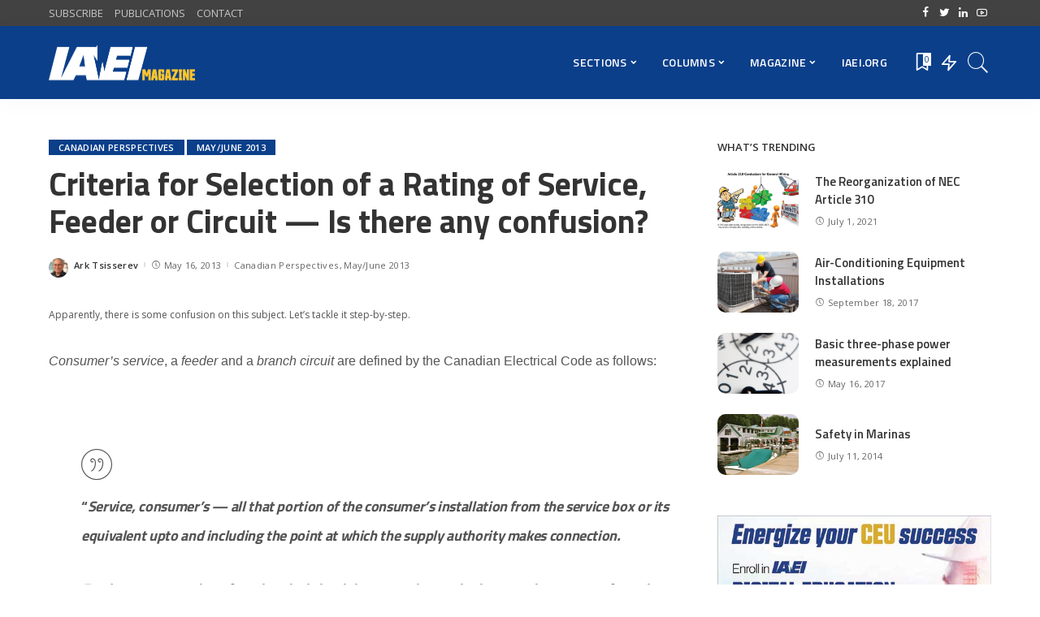

--- FILE ---
content_type: text/html; charset=UTF-8
request_url: https://iaeimagazine.org/2013/mayjune-2013/criteria-for-selection-of-a-rating-of-service-feeder-or-circuit-is-there-any-confusion/
body_size: 147920
content:
<!DOCTYPE html>
<html lang="en-US">
<head>
    <meta charset="UTF-8">
    <meta http-equiv="X-UA-Compatible" content="IE=edge">
    <meta name="viewport" content="width=device-width, initial-scale=1">
    <link rel="profile" href="https://gmpg.org/xfn/11">
	<title>Criteria for Selection of a Rating of Service, Feeder or Circuit — Is there any confusion? &#8211; IAEI Magazine</title>
<meta name='robots' content='max-image-preview:large' />
            <link rel="preconnect" href="https://fonts.gstatic.com" crossorigin><link rel="preload" as="style" onload="this.onload=null;this.rel='stylesheet'" id="rb-preload-gfonts" href="https://fonts.googleapis.com/css?family=Open+Sans%3A300%2C400%2C600%2C700%2C800%2C300italic%2C400italic%2C600italic%2C700italic%2C800italic%7CTitillium+Web%3A600%2C700&amp;display=swap" crossorigin><noscript><link rel="stylesheet" id="rb-preload-gfonts" href="https://fonts.googleapis.com/css?family=Open+Sans%3A300%2C400%2C600%2C700%2C800%2C300italic%2C400italic%2C600italic%2C700italic%2C800italic%7CTitillium+Web%3A600%2C700&amp;display=swap"></noscript><link rel="apple-touch-icon" href="https://iaeimagazine.org/wp-content/uploads/2021/10/144x144.jpg"/>
		            <meta name="msapplication-TileColor" content="#ffffff">
            <meta name="msapplication-TileImage" content="https://iaeimagazine.org/wp-content/uploads/2021/10/144x144.jpg"/>
		<link rel='dns-prefetch' href='//fonts.googleapis.com' />
<link rel="alternate" type="application/rss+xml" title="IAEI Magazine &raquo; Feed" href="https://iaeimagazine.org/feed/" />
<link rel="alternate" type="application/rss+xml" title="IAEI Magazine &raquo; Comments Feed" href="https://iaeimagazine.org/comments/feed/" />
<script id="wpp-js" src="https://iaeimagazine.org/wp-content/plugins/wordpress-popular-posts/assets/js/wpp.min.js?ver=7.3.6" data-sampling="0" data-sampling-rate="100" data-api-url="https://iaeimagazine.org/wp-json/wordpress-popular-posts" data-post-id="8493" data-token="c22b88378b" data-lang="0" data-debug="0"></script>
<link rel="alternate" title="oEmbed (JSON)" type="application/json+oembed" href="https://iaeimagazine.org/wp-json/oembed/1.0/embed?url=https%3A%2F%2Fiaeimagazine.org%2F2013%2Fmayjune-2013%2Fcriteria-for-selection-of-a-rating-of-service-feeder-or-circuit-is-there-any-confusion%2F" />
<link rel="alternate" title="oEmbed (XML)" type="text/xml+oembed" href="https://iaeimagazine.org/wp-json/oembed/1.0/embed?url=https%3A%2F%2Fiaeimagazine.org%2F2013%2Fmayjune-2013%2Fcriteria-for-selection-of-a-rating-of-service-feeder-or-circuit-is-there-any-confusion%2F&#038;format=xml" />
<script type="application/ld+json">{"@context":"https://schema.org","@type":"Organization","legalName":"IAEI Magazine","url":"https://iaeimagazine.org/","logo":"https://iaeimagazine.org/wp-content/uploads/2021/10/IAEI-Magazine-Logo-1.png","sameAs":["http://www.facebook.com/iaeiorg","https://twitter.com/IAEI","http://www.linkedin.com/company/international-association-of-electrical-inspectors/","https://www.youtube.com/user/IAEIInternational"]}</script>
		<!-- This site uses the Google Analytics by MonsterInsights plugin v9.11.1 - Using Analytics tracking - https://www.monsterinsights.com/ -->
							<script src="//www.googletagmanager.com/gtag/js?id=G-F33333NK3H"  data-cfasync="false" data-wpfc-render="false" async></script>
			<script data-cfasync="false" data-wpfc-render="false">
				var mi_version = '9.11.1';
				var mi_track_user = true;
				var mi_no_track_reason = '';
								var MonsterInsightsDefaultLocations = {"page_location":"https:\/\/iaeimagazine.org\/2013\/mayjune-2013\/criteria-for-selection-of-a-rating-of-service-feeder-or-circuit-is-there-any-confusion\/"};
								if ( typeof MonsterInsightsPrivacyGuardFilter === 'function' ) {
					var MonsterInsightsLocations = (typeof MonsterInsightsExcludeQuery === 'object') ? MonsterInsightsPrivacyGuardFilter( MonsterInsightsExcludeQuery ) : MonsterInsightsPrivacyGuardFilter( MonsterInsightsDefaultLocations );
				} else {
					var MonsterInsightsLocations = (typeof MonsterInsightsExcludeQuery === 'object') ? MonsterInsightsExcludeQuery : MonsterInsightsDefaultLocations;
				}

								var disableStrs = [
										'ga-disable-G-F33333NK3H',
									];

				/* Function to detect opted out users */
				function __gtagTrackerIsOptedOut() {
					for (var index = 0; index < disableStrs.length; index++) {
						if (document.cookie.indexOf(disableStrs[index] + '=true') > -1) {
							return true;
						}
					}

					return false;
				}

				/* Disable tracking if the opt-out cookie exists. */
				if (__gtagTrackerIsOptedOut()) {
					for (var index = 0; index < disableStrs.length; index++) {
						window[disableStrs[index]] = true;
					}
				}

				/* Opt-out function */
				function __gtagTrackerOptout() {
					for (var index = 0; index < disableStrs.length; index++) {
						document.cookie = disableStrs[index] + '=true; expires=Thu, 31 Dec 2099 23:59:59 UTC; path=/';
						window[disableStrs[index]] = true;
					}
				}

				if ('undefined' === typeof gaOptout) {
					function gaOptout() {
						__gtagTrackerOptout();
					}
				}
								window.dataLayer = window.dataLayer || [];

				window.MonsterInsightsDualTracker = {
					helpers: {},
					trackers: {},
				};
				if (mi_track_user) {
					function __gtagDataLayer() {
						dataLayer.push(arguments);
					}

					function __gtagTracker(type, name, parameters) {
						if (!parameters) {
							parameters = {};
						}

						if (parameters.send_to) {
							__gtagDataLayer.apply(null, arguments);
							return;
						}

						if (type === 'event') {
														parameters.send_to = monsterinsights_frontend.v4_id;
							var hookName = name;
							if (typeof parameters['event_category'] !== 'undefined') {
								hookName = parameters['event_category'] + ':' + name;
							}

							if (typeof MonsterInsightsDualTracker.trackers[hookName] !== 'undefined') {
								MonsterInsightsDualTracker.trackers[hookName](parameters);
							} else {
								__gtagDataLayer('event', name, parameters);
							}
							
						} else {
							__gtagDataLayer.apply(null, arguments);
						}
					}

					__gtagTracker('js', new Date());
					__gtagTracker('set', {
						'developer_id.dZGIzZG': true,
											});
					if ( MonsterInsightsLocations.page_location ) {
						__gtagTracker('set', MonsterInsightsLocations);
					}
										__gtagTracker('config', 'G-F33333NK3H', {"forceSSL":"true","link_attribution":"true"} );
										window.gtag = __gtagTracker;										(function () {
						/* https://developers.google.com/analytics/devguides/collection/analyticsjs/ */
						/* ga and __gaTracker compatibility shim. */
						var noopfn = function () {
							return null;
						};
						var newtracker = function () {
							return new Tracker();
						};
						var Tracker = function () {
							return null;
						};
						var p = Tracker.prototype;
						p.get = noopfn;
						p.set = noopfn;
						p.send = function () {
							var args = Array.prototype.slice.call(arguments);
							args.unshift('send');
							__gaTracker.apply(null, args);
						};
						var __gaTracker = function () {
							var len = arguments.length;
							if (len === 0) {
								return;
							}
							var f = arguments[len - 1];
							if (typeof f !== 'object' || f === null || typeof f.hitCallback !== 'function') {
								if ('send' === arguments[0]) {
									var hitConverted, hitObject = false, action;
									if ('event' === arguments[1]) {
										if ('undefined' !== typeof arguments[3]) {
											hitObject = {
												'eventAction': arguments[3],
												'eventCategory': arguments[2],
												'eventLabel': arguments[4],
												'value': arguments[5] ? arguments[5] : 1,
											}
										}
									}
									if ('pageview' === arguments[1]) {
										if ('undefined' !== typeof arguments[2]) {
											hitObject = {
												'eventAction': 'page_view',
												'page_path': arguments[2],
											}
										}
									}
									if (typeof arguments[2] === 'object') {
										hitObject = arguments[2];
									}
									if (typeof arguments[5] === 'object') {
										Object.assign(hitObject, arguments[5]);
									}
									if ('undefined' !== typeof arguments[1].hitType) {
										hitObject = arguments[1];
										if ('pageview' === hitObject.hitType) {
											hitObject.eventAction = 'page_view';
										}
									}
									if (hitObject) {
										action = 'timing' === arguments[1].hitType ? 'timing_complete' : hitObject.eventAction;
										hitConverted = mapArgs(hitObject);
										__gtagTracker('event', action, hitConverted);
									}
								}
								return;
							}

							function mapArgs(args) {
								var arg, hit = {};
								var gaMap = {
									'eventCategory': 'event_category',
									'eventAction': 'event_action',
									'eventLabel': 'event_label',
									'eventValue': 'event_value',
									'nonInteraction': 'non_interaction',
									'timingCategory': 'event_category',
									'timingVar': 'name',
									'timingValue': 'value',
									'timingLabel': 'event_label',
									'page': 'page_path',
									'location': 'page_location',
									'title': 'page_title',
									'referrer' : 'page_referrer',
								};
								for (arg in args) {
																		if (!(!args.hasOwnProperty(arg) || !gaMap.hasOwnProperty(arg))) {
										hit[gaMap[arg]] = args[arg];
									} else {
										hit[arg] = args[arg];
									}
								}
								return hit;
							}

							try {
								f.hitCallback();
							} catch (ex) {
							}
						};
						__gaTracker.create = newtracker;
						__gaTracker.getByName = newtracker;
						__gaTracker.getAll = function () {
							return [];
						};
						__gaTracker.remove = noopfn;
						__gaTracker.loaded = true;
						window['__gaTracker'] = __gaTracker;
					})();
									} else {
										console.log("");
					(function () {
						function __gtagTracker() {
							return null;
						}

						window['__gtagTracker'] = __gtagTracker;
						window['gtag'] = __gtagTracker;
					})();
									}
			</script>
							<!-- / Google Analytics by MonsterInsights -->
		<style id='wp-img-auto-sizes-contain-inline-css'>
img:is([sizes=auto i],[sizes^="auto," i]){contain-intrinsic-size:3000px 1500px}
/*# sourceURL=wp-img-auto-sizes-contain-inline-css */
</style>
<style id='wp-emoji-styles-inline-css'>

	img.wp-smiley, img.emoji {
		display: inline !important;
		border: none !important;
		box-shadow: none !important;
		height: 1em !important;
		width: 1em !important;
		margin: 0 0.07em !important;
		vertical-align: -0.1em !important;
		background: none !important;
		padding: 0 !important;
	}
/*# sourceURL=wp-emoji-styles-inline-css */
</style>
<link rel='stylesheet' id='wp-block-library-css' href='https://iaeimagazine.org/wp-includes/css/dist/block-library/style.min.css?ver=6.9' media='all' />
<style id='classic-theme-styles-inline-css'>
/*! This file is auto-generated */
.wp-block-button__link{color:#fff;background-color:#32373c;border-radius:9999px;box-shadow:none;text-decoration:none;padding:calc(.667em + 2px) calc(1.333em + 2px);font-size:1.125em}.wp-block-file__button{background:#32373c;color:#fff;text-decoration:none}
/*# sourceURL=/wp-includes/css/classic-themes.min.css */
</style>
<style id='simple-social-icons-block-styles-inline-css'>
:where(.wp-block-social-links.is-style-logos-only) .wp-social-link-imdb{background-color:#f5c518;color:#000}:where(.wp-block-social-links:not(.is-style-logos-only)) .wp-social-link-imdb{background-color:#f5c518;color:#000}:where(.wp-block-social-links.is-style-logos-only) .wp-social-link-kofi{color:#72a5f2}:where(.wp-block-social-links:not(.is-style-logos-only)) .wp-social-link-kofi{background-color:#72a5f2;color:#fff}:where(.wp-block-social-links.is-style-logos-only) .wp-social-link-letterboxd{color:#202830}:where(.wp-block-social-links:not(.is-style-logos-only)) .wp-social-link-letterboxd{background-color:#3b45fd;color:#fff}:where(.wp-block-social-links.is-style-logos-only) .wp-social-link-signal{color:#3b45fd}:where(.wp-block-social-links:not(.is-style-logos-only)) .wp-social-link-signal{background-color:#3b45fd;color:#fff}:where(.wp-block-social-links.is-style-logos-only) .wp-social-link-youtube-music{color:red}:where(.wp-block-social-links:not(.is-style-logos-only)) .wp-social-link-youtube-music{background-color:red;color:#fff}:where(.wp-block-social-links.is-style-logos-only) .wp-social-link-diaspora{color:#000}:where(.wp-block-social-links:not(.is-style-logos-only)) .wp-social-link-diaspora{background-color:#3e4142;color:#fff}:where(.wp-block-social-links.is-style-logos-only) .wp-social-link-bloglovin{color:#000}:where(.wp-block-social-links:not(.is-style-logos-only)) .wp-social-link-bloglovin{background-color:#000;color:#fff}:where(.wp-block-social-links.is-style-logos-only) .wp-social-link-phone{color:#000}:where(.wp-block-social-links:not(.is-style-logos-only)) .wp-social-link-phone{background-color:#000;color:#fff}:where(.wp-block-social-links.is-style-logos-only) .wp-social-link-substack{color:#ff6719}:where(.wp-block-social-links:not(.is-style-logos-only)) .wp-social-link-substack{background-color:#ff6719;color:#fff}:where(.wp-block-social-links.is-style-logos-only) .wp-social-link-tripadvisor{color:#34e0a1}:where(.wp-block-social-links:not(.is-style-logos-only)) .wp-social-link-tripadvisor{background-color:#34e0a1;color:#fff}:where(.wp-block-social-links.is-style-logos-only) .wp-social-link-xing{color:#026466}:where(.wp-block-social-links:not(.is-style-logos-only)) .wp-social-link-xing{background-color:#026466;color:#fff}:where(.wp-block-social-links.is-style-logos-only) .wp-social-link-pixelfed{color:#000}:where(.wp-block-social-links:not(.is-style-logos-only)) .wp-social-link-pixelfed{background-color:#000;color:#fff}:where(.wp-block-social-links.is-style-logos-only) .wp-social-link-matrix{color:#000}:where(.wp-block-social-links:not(.is-style-logos-only)) .wp-social-link-matrix{background-color:#000;color:#fff}:where(.wp-block-social-links.is-style-logos-only) .wp-social-link-protonmail{color:#6d4aff}:where(.wp-block-social-links:not(.is-style-logos-only)) .wp-social-link-protonmail{background-color:#6d4aff;color:#fff}:where(.wp-block-social-links.is-style-logos-only) .wp-social-link-paypal{color:#003087}:where(.wp-block-social-links:not(.is-style-logos-only)) .wp-social-link-paypal{background-color:#003087;color:#fff}:where(.wp-block-social-links.is-style-logos-only) .wp-social-link-antennapod{color:#20a5ff}:where(.wp-block-social-links:not(.is-style-logos-only)) .wp-social-link-antennapod{background-color:#20a5ff;color:#fff}:where(.wp-block-social-links:not(.is-style-logos-only)) .wp-social-link-caldotcom{background-color:#000;color:#fff}:where(.wp-block-social-links.is-style-logos-only) .wp-social-link-fedora{color:#294172}:where(.wp-block-social-links:not(.is-style-logos-only)) .wp-social-link-fedora{background-color:#294172;color:#fff}:where(.wp-block-social-links.is-style-logos-only) .wp-social-link-googlephotos{color:#4285f4}:where(.wp-block-social-links:not(.is-style-logos-only)) .wp-social-link-googlephotos{background-color:#4285f4;color:#fff}:where(.wp-block-social-links.is-style-logos-only) .wp-social-link-googlescholar{color:#4285f4}:where(.wp-block-social-links:not(.is-style-logos-only)) .wp-social-link-googlescholar{background-color:#4285f4;color:#fff}:where(.wp-block-social-links.is-style-logos-only) .wp-social-link-mendeley{color:#9d1626}:where(.wp-block-social-links:not(.is-style-logos-only)) .wp-social-link-mendeley{background-color:#9d1626;color:#fff}:where(.wp-block-social-links.is-style-logos-only) .wp-social-link-notion{color:#000}:where(.wp-block-social-links:not(.is-style-logos-only)) .wp-social-link-notion{background-color:#000;color:#fff}:where(.wp-block-social-links.is-style-logos-only) .wp-social-link-overcast{color:#fc7e0f}:where(.wp-block-social-links:not(.is-style-logos-only)) .wp-social-link-overcast{background-color:#fc7e0f;color:#fff}:where(.wp-block-social-links.is-style-logos-only) .wp-social-link-pexels{color:#05a081}:where(.wp-block-social-links:not(.is-style-logos-only)) .wp-social-link-pexels{background-color:#05a081;color:#fff}:where(.wp-block-social-links.is-style-logos-only) .wp-social-link-pocketcasts{color:#f43e37}:where(.wp-block-social-links:not(.is-style-logos-only)) .wp-social-link-pocketcasts{background-color:#f43e37;color:#fff}:where(.wp-block-social-links.is-style-logos-only) .wp-social-link-strava{color:#fc4c02}:where(.wp-block-social-links:not(.is-style-logos-only)) .wp-social-link-strava{background-color:#fc4c02;color:#fff}:where(.wp-block-social-links.is-style-logos-only) .wp-social-link-wechat{color:#09b83e}:where(.wp-block-social-links:not(.is-style-logos-only)) .wp-social-link-wechat{background-color:#09b83e;color:#fff}:where(.wp-block-social-links.is-style-logos-only) .wp-social-link-zulip{color:#54a7ff}:where(.wp-block-social-links:not(.is-style-logos-only)) .wp-social-link-zulip{background-color:#000;color:#fff}:where(.wp-block-social-links.is-style-logos-only) .wp-social-link-podcastaddict{color:#f3842c}:where(.wp-block-social-links:not(.is-style-logos-only)) .wp-social-link-podcastaddict{background-color:#f3842c;color:#fff}:where(.wp-block-social-links.is-style-logos-only) .wp-social-link-applepodcasts{color:#8e32c6}:where(.wp-block-social-links:not(.is-style-logos-only)) .wp-social-link-applepodcasts{background-color:#8e32c6;color:#fff}:where(.wp-block-social-links.is-style-logos-only) .wp-social-link-ivoox{color:#f45f31}:where(.wp-block-social-links:not(.is-style-logos-only)) .wp-social-link-ivoox{background-color:#f45f31;color:#fff}

/*# sourceURL=https://iaeimagazine.org/wp-content/plugins/simple-social-icons/build/style-index.css */
</style>
<style id='global-styles-inline-css'>
:root{--wp--preset--aspect-ratio--square: 1;--wp--preset--aspect-ratio--4-3: 4/3;--wp--preset--aspect-ratio--3-4: 3/4;--wp--preset--aspect-ratio--3-2: 3/2;--wp--preset--aspect-ratio--2-3: 2/3;--wp--preset--aspect-ratio--16-9: 16/9;--wp--preset--aspect-ratio--9-16: 9/16;--wp--preset--color--black: #000000;--wp--preset--color--cyan-bluish-gray: #abb8c3;--wp--preset--color--white: #ffffff;--wp--preset--color--pale-pink: #f78da7;--wp--preset--color--vivid-red: #cf2e2e;--wp--preset--color--luminous-vivid-orange: #ff6900;--wp--preset--color--luminous-vivid-amber: #fcb900;--wp--preset--color--light-green-cyan: #7bdcb5;--wp--preset--color--vivid-green-cyan: #00d084;--wp--preset--color--pale-cyan-blue: #8ed1fc;--wp--preset--color--vivid-cyan-blue: #0693e3;--wp--preset--color--vivid-purple: #9b51e0;--wp--preset--gradient--vivid-cyan-blue-to-vivid-purple: linear-gradient(135deg,rgb(6,147,227) 0%,rgb(155,81,224) 100%);--wp--preset--gradient--light-green-cyan-to-vivid-green-cyan: linear-gradient(135deg,rgb(122,220,180) 0%,rgb(0,208,130) 100%);--wp--preset--gradient--luminous-vivid-amber-to-luminous-vivid-orange: linear-gradient(135deg,rgb(252,185,0) 0%,rgb(255,105,0) 100%);--wp--preset--gradient--luminous-vivid-orange-to-vivid-red: linear-gradient(135deg,rgb(255,105,0) 0%,rgb(207,46,46) 100%);--wp--preset--gradient--very-light-gray-to-cyan-bluish-gray: linear-gradient(135deg,rgb(238,238,238) 0%,rgb(169,184,195) 100%);--wp--preset--gradient--cool-to-warm-spectrum: linear-gradient(135deg,rgb(74,234,220) 0%,rgb(151,120,209) 20%,rgb(207,42,186) 40%,rgb(238,44,130) 60%,rgb(251,105,98) 80%,rgb(254,248,76) 100%);--wp--preset--gradient--blush-light-purple: linear-gradient(135deg,rgb(255,206,236) 0%,rgb(152,150,240) 100%);--wp--preset--gradient--blush-bordeaux: linear-gradient(135deg,rgb(254,205,165) 0%,rgb(254,45,45) 50%,rgb(107,0,62) 100%);--wp--preset--gradient--luminous-dusk: linear-gradient(135deg,rgb(255,203,112) 0%,rgb(199,81,192) 50%,rgb(65,88,208) 100%);--wp--preset--gradient--pale-ocean: linear-gradient(135deg,rgb(255,245,203) 0%,rgb(182,227,212) 50%,rgb(51,167,181) 100%);--wp--preset--gradient--electric-grass: linear-gradient(135deg,rgb(202,248,128) 0%,rgb(113,206,126) 100%);--wp--preset--gradient--midnight: linear-gradient(135deg,rgb(2,3,129) 0%,rgb(40,116,252) 100%);--wp--preset--font-size--small: 13px;--wp--preset--font-size--medium: 20px;--wp--preset--font-size--large: 36px;--wp--preset--font-size--x-large: 42px;--wp--preset--spacing--20: 0.44rem;--wp--preset--spacing--30: 0.67rem;--wp--preset--spacing--40: 1rem;--wp--preset--spacing--50: 1.5rem;--wp--preset--spacing--60: 2.25rem;--wp--preset--spacing--70: 3.38rem;--wp--preset--spacing--80: 5.06rem;--wp--preset--shadow--natural: 6px 6px 9px rgba(0, 0, 0, 0.2);--wp--preset--shadow--deep: 12px 12px 50px rgba(0, 0, 0, 0.4);--wp--preset--shadow--sharp: 6px 6px 0px rgba(0, 0, 0, 0.2);--wp--preset--shadow--outlined: 6px 6px 0px -3px rgb(255, 255, 255), 6px 6px rgb(0, 0, 0);--wp--preset--shadow--crisp: 6px 6px 0px rgb(0, 0, 0);}:where(.is-layout-flex){gap: 0.5em;}:where(.is-layout-grid){gap: 0.5em;}body .is-layout-flex{display: flex;}.is-layout-flex{flex-wrap: wrap;align-items: center;}.is-layout-flex > :is(*, div){margin: 0;}body .is-layout-grid{display: grid;}.is-layout-grid > :is(*, div){margin: 0;}:where(.wp-block-columns.is-layout-flex){gap: 2em;}:where(.wp-block-columns.is-layout-grid){gap: 2em;}:where(.wp-block-post-template.is-layout-flex){gap: 1.25em;}:where(.wp-block-post-template.is-layout-grid){gap: 1.25em;}.has-black-color{color: var(--wp--preset--color--black) !important;}.has-cyan-bluish-gray-color{color: var(--wp--preset--color--cyan-bluish-gray) !important;}.has-white-color{color: var(--wp--preset--color--white) !important;}.has-pale-pink-color{color: var(--wp--preset--color--pale-pink) !important;}.has-vivid-red-color{color: var(--wp--preset--color--vivid-red) !important;}.has-luminous-vivid-orange-color{color: var(--wp--preset--color--luminous-vivid-orange) !important;}.has-luminous-vivid-amber-color{color: var(--wp--preset--color--luminous-vivid-amber) !important;}.has-light-green-cyan-color{color: var(--wp--preset--color--light-green-cyan) !important;}.has-vivid-green-cyan-color{color: var(--wp--preset--color--vivid-green-cyan) !important;}.has-pale-cyan-blue-color{color: var(--wp--preset--color--pale-cyan-blue) !important;}.has-vivid-cyan-blue-color{color: var(--wp--preset--color--vivid-cyan-blue) !important;}.has-vivid-purple-color{color: var(--wp--preset--color--vivid-purple) !important;}.has-black-background-color{background-color: var(--wp--preset--color--black) !important;}.has-cyan-bluish-gray-background-color{background-color: var(--wp--preset--color--cyan-bluish-gray) !important;}.has-white-background-color{background-color: var(--wp--preset--color--white) !important;}.has-pale-pink-background-color{background-color: var(--wp--preset--color--pale-pink) !important;}.has-vivid-red-background-color{background-color: var(--wp--preset--color--vivid-red) !important;}.has-luminous-vivid-orange-background-color{background-color: var(--wp--preset--color--luminous-vivid-orange) !important;}.has-luminous-vivid-amber-background-color{background-color: var(--wp--preset--color--luminous-vivid-amber) !important;}.has-light-green-cyan-background-color{background-color: var(--wp--preset--color--light-green-cyan) !important;}.has-vivid-green-cyan-background-color{background-color: var(--wp--preset--color--vivid-green-cyan) !important;}.has-pale-cyan-blue-background-color{background-color: var(--wp--preset--color--pale-cyan-blue) !important;}.has-vivid-cyan-blue-background-color{background-color: var(--wp--preset--color--vivid-cyan-blue) !important;}.has-vivid-purple-background-color{background-color: var(--wp--preset--color--vivid-purple) !important;}.has-black-border-color{border-color: var(--wp--preset--color--black) !important;}.has-cyan-bluish-gray-border-color{border-color: var(--wp--preset--color--cyan-bluish-gray) !important;}.has-white-border-color{border-color: var(--wp--preset--color--white) !important;}.has-pale-pink-border-color{border-color: var(--wp--preset--color--pale-pink) !important;}.has-vivid-red-border-color{border-color: var(--wp--preset--color--vivid-red) !important;}.has-luminous-vivid-orange-border-color{border-color: var(--wp--preset--color--luminous-vivid-orange) !important;}.has-luminous-vivid-amber-border-color{border-color: var(--wp--preset--color--luminous-vivid-amber) !important;}.has-light-green-cyan-border-color{border-color: var(--wp--preset--color--light-green-cyan) !important;}.has-vivid-green-cyan-border-color{border-color: var(--wp--preset--color--vivid-green-cyan) !important;}.has-pale-cyan-blue-border-color{border-color: var(--wp--preset--color--pale-cyan-blue) !important;}.has-vivid-cyan-blue-border-color{border-color: var(--wp--preset--color--vivid-cyan-blue) !important;}.has-vivid-purple-border-color{border-color: var(--wp--preset--color--vivid-purple) !important;}.has-vivid-cyan-blue-to-vivid-purple-gradient-background{background: var(--wp--preset--gradient--vivid-cyan-blue-to-vivid-purple) !important;}.has-light-green-cyan-to-vivid-green-cyan-gradient-background{background: var(--wp--preset--gradient--light-green-cyan-to-vivid-green-cyan) !important;}.has-luminous-vivid-amber-to-luminous-vivid-orange-gradient-background{background: var(--wp--preset--gradient--luminous-vivid-amber-to-luminous-vivid-orange) !important;}.has-luminous-vivid-orange-to-vivid-red-gradient-background{background: var(--wp--preset--gradient--luminous-vivid-orange-to-vivid-red) !important;}.has-very-light-gray-to-cyan-bluish-gray-gradient-background{background: var(--wp--preset--gradient--very-light-gray-to-cyan-bluish-gray) !important;}.has-cool-to-warm-spectrum-gradient-background{background: var(--wp--preset--gradient--cool-to-warm-spectrum) !important;}.has-blush-light-purple-gradient-background{background: var(--wp--preset--gradient--blush-light-purple) !important;}.has-blush-bordeaux-gradient-background{background: var(--wp--preset--gradient--blush-bordeaux) !important;}.has-luminous-dusk-gradient-background{background: var(--wp--preset--gradient--luminous-dusk) !important;}.has-pale-ocean-gradient-background{background: var(--wp--preset--gradient--pale-ocean) !important;}.has-electric-grass-gradient-background{background: var(--wp--preset--gradient--electric-grass) !important;}.has-midnight-gradient-background{background: var(--wp--preset--gradient--midnight) !important;}.has-small-font-size{font-size: var(--wp--preset--font-size--small) !important;}.has-medium-font-size{font-size: var(--wp--preset--font-size--medium) !important;}.has-large-font-size{font-size: var(--wp--preset--font-size--large) !important;}.has-x-large-font-size{font-size: var(--wp--preset--font-size--x-large) !important;}
:where(.wp-block-post-template.is-layout-flex){gap: 1.25em;}:where(.wp-block-post-template.is-layout-grid){gap: 1.25em;}
:where(.wp-block-term-template.is-layout-flex){gap: 1.25em;}:where(.wp-block-term-template.is-layout-grid){gap: 1.25em;}
:where(.wp-block-columns.is-layout-flex){gap: 2em;}:where(.wp-block-columns.is-layout-grid){gap: 2em;}
:root :where(.wp-block-pullquote){font-size: 1.5em;line-height: 1.6;}
/*# sourceURL=global-styles-inline-css */
</style>
<link rel='stylesheet' id='authors-list-css-css' href='https://iaeimagazine.org/wp-content/plugins/authors-list/backend/assets/css/front.css?ver=2.0.6.2' media='all' />
<link rel='stylesheet' id='jquery-ui-css-css' href='https://iaeimagazine.org/wp-content/plugins/authors-list/backend/assets/css/jquery-ui.css?ver=2.0.6.2' media='all' />
<link rel='stylesheet' id='contact-form-7-css' href='https://iaeimagazine.org/wp-content/plugins/contact-form-7/includes/css/styles.css?ver=6.1.4' media='all' />
<link rel='stylesheet' id='responsive-lightbox-swipebox-css' href='https://iaeimagazine.org/wp-content/plugins/responsive-lightbox/assets/swipebox/swipebox.min.css?ver=1.5.2' media='all' />
<link rel='stylesheet' id='wordpress-popular-posts-css-css' href='https://iaeimagazine.org/wp-content/plugins/wordpress-popular-posts/assets/css/wpp.css?ver=7.3.6' media='all' />
<link rel='stylesheet' id='pixwell-main-css' href='https://iaeimagazine.org/wp-content/themes/pixwell/assets/css/main.css?ver=9.0' media='all' />
<style id='pixwell-main-inline-css'>
html {font-family:Open Sans;font-weight:400;font-size:15px;color:#555555;}h1, .h1 {font-family:Titillium Web;font-weight:700;text-transform:none;color:#333333;}h2, .h2 {font-family:Titillium Web;font-weight:600;color:#333333;}h3, .h3 {font-family:Titillium Web;font-weight:600;color:#333333;}h4, .h4 {font-family:Titillium Web;font-weight:600;color:#333333;}h5, .h5 {font-family:Titillium Web;font-weight:600;color:#333333;}h6, .h6 {font-family:Titillium Web;font-weight:600;color:#333333;}.single-tagline h6 {}.p-wrap .entry-summary, .twitter-content.entry-summary, .author-description, .rssSummary, .rb-sdesc {font-family:Open Sans;font-weight:400;}.p-cat-info {font-family:Open Sans;font-weight:600;text-transform:uppercase;font-size:11px;}.p-meta-info, .wp-block-latest-posts__post-date {font-family:Open Sans;font-weight:400;font-size:11px;}.meta-info-author.meta-info-el {font-family:Open Sans;font-weight:600;font-size:11px;}.breadcrumb {font-family:Open Sans;font-weight:600;font-size:12px;}.footer-menu-inner {font-family:Titillium Web;font-weight:600;font-size:14px;letter-spacing:0px;}.topbar-wrap {font-family:Open Sans;color:#ffffff;}.topbar-menu-wrap {}.main-menu > li > a, .off-canvas-menu > li > a {font-family:Titillium Web;font-weight:600;font-size:14px;}.main-menu .sub-menu:not(.sub-mega), .off-canvas-menu .sub-menu {}.is-logo-text .logo-title {}.block-title, .block-header .block-title {font-family:Open Sans;font-weight:600;font-size:14px;}.ajax-quick-filter, .block-view-more {font-family:Open Sans;font-weight:600;font-size:11px;}.widget-title, .widget .widget-title {font-family:Open Sans;font-weight:600;text-transform:uppercase;font-size:13px;}body .widget.widget_nav_menu .menu-item {}body.boxed {background-color : #fafafa;background-repeat : no-repeat;background-size : cover;background-attachment : fixed;background-position : center center;}.header-6 .banner-wrap {}.footer-wrap:before {background-color : #10181e;; content: ""; position: absolute; left: 0; top: 0; width: 100%; height: 100%;}.header-9 .banner-wrap { }.topline-wrap {height: 2px}.topbar-wrap {background-color: #424242;}.topbar-wrap { background-image: linear-gradient(90deg, #424242, #424242); }.topbar-menu .sub-menu {background-color: #424242;background-image: linear-gradient(145deg, #424242, #424242);}.navbar-inner {min-height: 90px;}.navbar-inner .logo-wrap img {max-height: 90px;}.main-menu > li > a {height: 90px;}.navbar-wrap:not(.transparent-navbar-wrap), #mobile-sticky-nav, #amp-navbar {background-color: #0b3f8a;background-image: linear-gradient(90deg, #0b3f8a, #0b3f8a);}[data-theme="dark"] .navbar-wrap:not(.transparent-navbar-wrap) {background-color: unset; background-image: unset;}.navbar-border-holder { border: none }.navbar-wrap:not(.transparent-navbar-wrap), #mobile-sticky-nav, #amp-navbar {color: #ffffff;}.fw-mega-cat.is-dark-text { color: #555555; }.header-wrap .navbar-wrap:not(.transparent-navbar-wrap) .cart-counter, .header-wrap:not(.header-float) .navbar-wrap .rb-counter,.header-wrap:not(.header-float) .is-light-text .rb-counter, .header-float .section-sticky .rb-counter {background-color: #ffffff;}.header-5 .btn-toggle-wrap, .header-5 .section-sticky .logo-wrap,.header-5 .main-menu > li > a, .header-5 .navbar-right {color: #ffffff;}.navbar-wrap .navbar-social a:hover {color: #ffffff;opacity: .7; }.header-wrap .navbar-wrap:not(.transparent-navbar-wrap) .rb-counter,.header-wrap:not(.header-float) .navbar-wrap .rb-counter, .header-wrap:not(.header-float) .is-light-text .rb-counter { color: #0b3f8a; }.main-menu .sub-menu {background-color: #0b3f8a;background-image: linear-gradient(90deg, #0b3f8a, #0b3f8a);}.main-menu .sub-menu:not(.mega-category) { color: #ffffff;}.main-menu > li.menu-item-has-children > .sub-menu:before {display: none;}.mobile-nav-inner {}.navbar-border-holder {border-width: 2px; }input[type="submit"]:hover, input[type="submit"]:focus, button:hover, button:focus,input[type="button"]:hover, input[type="button"]:focus,.post-edit-link:hover, a.pagination-link:hover, a.page-numbers:hover,.post-page-numbers:hover, a.loadmore-link:hover, .pagination-simple .page-numbers:hover,#off-canvas-close-btn:hover, .off-canvas-subscribe a, .block-header-3 .block-title:before,.cookie-accept:hover, .entry-footer a:hover, .box-comment-btn:hover,a.comment-reply-link:hover, .review-info, .entry-content a.wp-block-button__link:hover,#wp-calendar tbody a:hover, .instagram-box.box-intro:hover, .banner-btn a, .headerstrip-btn a,.is-light-text .widget:not(.woocommerce) .count,.rb-newsletter.is-light-text button.newsletter-submit,.cat-icon-round .cat-info-el, .cat-icon-radius .cat-info-el,.cat-icon-square .cat-info-el:before, .entry-content .wpcf7 label:before,body .cooked-recipe-directions .cooked-direction-number, span.cooked-taxonomy a:hover,.widget_categories a:hover .count, .widget_archive a:hover .count,.wp-block-categories-list a:hover .count, .wp-block-categories-list a:hover .count,.entry-content .wp-block-file .wp-block-file__button, #wp-calendar td#today,.mfp-close:hover, .is-light-text .mfp-close:hover, #rb-close-newsletter:hover,.tagcloud a:hover, .tagcloud a:focus, .is-light-text .tagcloud a:hover, .is-light-text .tagcloud a:focus,input[type="checkbox"].newsletter-checkbox:checked + label:before, .cta-btn.is-bg,.rb-mailchimp .mc4wp-form-fields input[type="submit"], .is-light-text .w-footer .mc4wp-form-fields input[type="submit"],.statics-el:first-child .inner, .table-link a:before, .subscribe-layout-3 .subscribe-box .subscribe-form input[type="submit"]{ background-color: #0b3f8a}.page-edit-link:hover, .rb-menu > li.current-menu-item > a > span:before,.p-url:hover, .p-url:focus, .p-wrap .p-url:hover,.p-wrap .p-url:focus, .p-link:hover span, .p-link:hover i,.meta-info-el a:hover, .sponsor-label, .block-header-3 .block-title:before,.subscribe-box .mc4wp-form-fields input[type="submit"]:hover + i,.entry-content p a:not(button), .comment-content a,.author-title a, .logged-in-as a:hover, .comment-list .logged-in-as a:hover,.gallery-list-label a:hover, .review-el .review-stars,.share-total, .breadcrumb a:hover, span.not-found-label, .return-home:hover, .section-not-found .page-content .return-home:hover,.subscribe-box .rb-newsletter.is-light-text button.newsletter-submit-icon:hover,.subscribe-box .rb-newsletter button.newsletter-submit-icon:hover,.fw-category-1 .cat-list-item:hover .cat-list-name, .fw-category-1.is-light-text .cat-list-item:hover .cat-list-name,body .cooked-icon-recipe-icon, .comment-list .comment-reply-title small a:hover,.widget_pages a:hover, .widget_meta a:hover, .widget_categories a:hover,.entry-content .wp-block-categories-list a:hover, .entry-content .wp-block-archives-list a:hover,.widget_archive a:hover, .widget.widget_nav_menu a:hover,  .p-grid-4.is-pop-style .p-header .counter-index,.twitter-content.entry-summary a:hover,.read-it-later:hover, .read-it-later:focus, .address-info a:hover,.gallery-popup-content .image-popup-description a:hover, .gallery-popup-content .image-popup-description a:focus,.entry-content ul.wp-block-latest-posts a:hover, .widget_recent_entries a:hover, .recentcomments a:hover, a.rsswidget:hover,.entry-content .wp-block-latest-comments__comment-meta a:hover,.entry-content .cooked-recipe-info .cooked-author a:hover, .entry-content a:not(button), .comment-content a,.about-desc a:hover, .is-light-text .about-desc a:hover, .portfolio-info-el:hover,.portfolio-nav a:hover, .portfolio-nav-next a:hover > i, .hbox-tagline span, .hbox-title span, .cta-tagline span, .cta-title span,.block-header-7 .block-header .block-title:first-letter, .rbc-sidebar .about-bio p a, .sbox-title span{ color: #0b3f8a}.p-podcast-wrap .mejs-container .mejs-controls .mejs-button.mejs-playpause-button:hover,.p-podcast-wrap .mejs-container .mejs-controls,.p-podcast-wrap .mejs-audio .mejs-controls .mejs-time-rail span.mejs-time-handle-content,.p-podcast-wrap .mejs-container .mejs-controls  .mejs-button.mejs-volume-button .mejs-volume-handle,.p-podcast-wrap .mejs-container .mejs-controls  .mejs-button.mejs-volume-button .mejs-volume-handle,.p-podcast-wrap .mejs-container .mejs-controls .mejs-horizontal-volume-slider .mejs-horizontal-volume-current{ background-color: #0b3f8a}.is-style-outline a.wp-block-button__link:hover{ color: #0b3f8a!important}a.comment-reply-link:hover, .navbar-holder.is-light-text .header-lightbox, .navbar-holder .header-lightbox, [data-theme="dark"] .navbar-holder .header-lightbox,input[type="checkbox"].newsletter-checkbox:checked + label:before, .cat-icon-line .cat-info-el{ border-color: #0b3f8a}.review-info, .p-review-info{ background-color: #f7c526}.review-el .review-stars, .average-stars i{ color: #f7c526}.rb-gallery-popup.mfp-bg.mfp-ready.rb-popup-effect{ background-color: #10181e}.category .category-header .header-holder{ background-color: #10181e}body.category.category-23085 .category-header .header-holder{ background-color: #000000}body.category.category-23086 .category-header .header-holder{ background-color: #000000}.instagram-box.box-intro { background-color: #555555; }.tipsy, .additional-meta, .sponsor-label, .sponsor-link, .entry-footer .tag-label,.box-nav .nav-label, .left-article-label, .share-label, .rss-date,.wp-block-latest-posts__post-date, .wp-block-latest-comments__comment-date,.image-caption, .wp-caption-text, .gallery-caption, .entry-content .wp-block-audio figcaption,.entry-content .wp-block-video figcaption, .entry-content .wp-block-image figcaption,.entry-content .wp-block-gallery .blocks-gallery-image figcaption,.entry-content .wp-block-gallery .blocks-gallery-item figcaption,.subscribe-content .desc, .follower-el .right-el, .author-job, .comment-metadata{ font-family: Open Sans; }.tipsy, .additional-meta, .sponsor-label, .entry-footer .tag-label,.box-nav .nav-label, .left-article-label, .share-label, .rss-date,.wp-block-latest-posts__post-date, .wp-block-latest-comments__comment-date,.image-caption, .wp-caption-text, .gallery-caption, .entry-content .wp-block-audio figcaption,.entry-content .wp-block-video figcaption, .entry-content .wp-block-image figcaption,.entry-content .wp-block-gallery .blocks-gallery-image figcaption,.entry-content .wp-block-gallery .blocks-gallery-item figcaption,.subscribe-content .desc, .follower-el .right-el, .author-job, .comment-metadata{ font-weight: 400; }.tipsy, .additional-meta, .sponsor-label, .sponsor-link, .entry-footer .tag-label,.box-nav .nav-label, .left-article-label, .share-label, .rss-date,.wp-block-latest-posts__post-date, .wp-block-latest-comments__comment-date,.subscribe-content .desc, .author-job{ font-size: 11px; }.image-caption, .wp-caption-text, .gallery-caption, .entry-content .wp-block-audio figcaption,.entry-content .wp-block-video figcaption, .entry-content .wp-block-image figcaption,.entry-content .wp-block-gallery .blocks-gallery-image figcaption,.entry-content .wp-block-gallery .blocks-gallery-item figcaption,.comment-metadata, .follower-el .right-el{ font-size: 12px; }.sponsor-link{ font-family: Open Sans; }.sponsor-link{ font-weight: 600; }.entry-footer a, .tagcloud a, .entry-footer .source, .entry-footer .via-el{ font-family: Open Sans; }.entry-footer a, .tagcloud a, .entry-footer .source, .entry-footer .via-el{ font-weight: 600; }.entry-footer a, .tagcloud a, .entry-footer .source, .entry-footer .via-el{ font-size: 11px !important; }.entry-footer a, .tagcloud a, .entry-footer .source, .entry-footer .via-el{ text-transform: uppercase; }.p-link, .rb-cookie .cookie-accept, a.comment-reply-link, .comment-list .comment-reply-title small a,.banner-btn a, .headerstrip-btn a, input[type="submit"], button, .pagination-wrap, .cta-btn, .rb-btn{ font-family: Open Sans; }.p-link, .rb-cookie .cookie-accept, a.comment-reply-link, .comment-list .comment-reply-title small a,.banner-btn a, .headerstrip-btn a, input[type="submit"], button, .pagination-wrap, .cta-btn, .rb-btn{ font-weight: 600; }.p-link, .rb-cookie .cookie-accept, a.comment-reply-link, .comment-list .comment-reply-title small a,.banner-btn a, .headerstrip-btn a, input[type="submit"], button, .pagination-wrap, .rb-btn{ font-size: 11px; }select, textarea, input[type="text"], input[type="tel"], input[type="email"], input[type="url"],input[type="search"], input[type="number"]{ font-family: Open Sans; }select, textarea, input[type="text"], input[type="tel"], input[type="email"], input[type="url"],input[type="search"], input[type="number"]{ font-weight: 400; }.footer-menu-inner, .widget_recent_comments .recentcomments > a:last-child,.wp-block-latest-comments__comment-link, .wp-block-latest-posts__list a,.widget_recent_entries li, .wp-block-quote *:not(cite), blockquote *:not(cite), .widget_rss li,.wp-block-latest-posts li, .wp-block-latest-comments__comment-link{ font-family: Titillium Web; }.footer-menu-inner, .widget_recent_comments .recentcomments > a:last-child,.wp-block-latest-comments__comment-link, .wp-block-latest-posts__list a,.widget_recent_entries li, .wp-block-quote *:not(cite), blockquote *:not(cite), .widget_rss li,.wp-block-latest-posts li, .wp-block-latest-comments__comment-link{ font-weight: 700; }@media only screen and (max-width: 767px) {.entry-content { font-size: .90rem; }.p-wrap .entry-summary, .twitter-content.entry-summary, .element-desc, .subscribe-description, .rb-sdecs,.copyright-inner > *, .summary-content, .pros-cons-wrap ul li,.gallery-popup-content .image-popup-description > *{ font-size: .76rem; }}@media only screen and (max-width: 991px) {.block-header-2 .block-title, .block-header-5 .block-title { font-size: 11px; }}@media only screen and (max-width: 767px) {.block-header-2 .block-title, .block-header-5 .block-title { font-size: 10px; }}h1, .h1, h1.single-title {font-size: 40px; }h2, .h2 {font-size: 26px; }h3, .h3 {font-size: 20px; }h4, .h4 {font-size: 17px; }h5, .h5 {font-size: 16px; }h6, .h6 {font-size: 15px; }@media only screen and (max-width: 1024px) {}@media only screen and (max-width: 991px) {}@media only screen and (max-width: 767px) {h1, .h1, h1.single-title {font-size: 20px; }h2, .h2 {font-size: 18px; }h3, .h3 {font-size: 16px; }h4, .h4 {font-size: 16px; }h5, .h5 {font-size: 15px; }h6, .h6 {font-size: 14px; }.block-title, .block-header .block-title {font-size: 12px !important; }.widget-title {font-size: 10px !important; }}
/*# sourceURL=pixwell-main-inline-css */
</style>
<link rel='stylesheet' id='simple-social-icons-font-css' href='https://iaeimagazine.org/wp-content/plugins/simple-social-icons/css/style.css?ver=4.0.0' media='all' />

<script src="https://iaeimagazine.org/wp-includes/js/jquery/jquery.min.js?ver=3.7.1" id="jquery-core-js"></script>
<script src="https://iaeimagazine.org/wp-includes/js/jquery/jquery-migrate.min.js?ver=3.4.1" id="jquery-migrate-js"></script>
<script src="https://iaeimagazine.org/wp-content/plugins/google-analytics-for-wordpress/assets/js/frontend-gtag.min.js?ver=9.11.1" id="monsterinsights-frontend-script-js" async data-wp-strategy="async"></script>
<script data-cfasync="false" data-wpfc-render="false" id='monsterinsights-frontend-script-js-extra'>var monsterinsights_frontend = {"js_events_tracking":"true","download_extensions":"doc,pdf,ppt,zip,xls,docx,pptx,xlsx","inbound_paths":"[{\"path\":\"\\\/go\\\/\",\"label\":\"affiliate\"},{\"path\":\"\\\/recommend\\\/\",\"label\":\"affiliate\"}]","home_url":"https:\/\/iaeimagazine.org","hash_tracking":"false","v4_id":"G-F33333NK3H"};</script>
<script src="https://iaeimagazine.org/wp-content/plugins/responsive-lightbox/assets/dompurify/purify.min.js?ver=3.1.7" id="dompurify-js"></script>
<script id="responsive-lightbox-sanitizer-js-before">
window.RLG = window.RLG || {}; window.RLG.sanitizeAllowedHosts = ["youtube.com","www.youtube.com","youtu.be","vimeo.com","player.vimeo.com"];
//# sourceURL=responsive-lightbox-sanitizer-js-before
</script>
<script src="https://iaeimagazine.org/wp-content/plugins/responsive-lightbox/js/sanitizer.js?ver=2.6.0" id="responsive-lightbox-sanitizer-js"></script>
<script src="https://iaeimagazine.org/wp-content/plugins/responsive-lightbox/assets/swipebox/jquery.swipebox.min.js?ver=1.5.2" id="responsive-lightbox-swipebox-js"></script>
<script src="https://iaeimagazine.org/wp-includes/js/underscore.min.js?ver=1.13.7" id="underscore-js"></script>
<script src="https://iaeimagazine.org/wp-content/plugins/responsive-lightbox/assets/infinitescroll/infinite-scroll.pkgd.min.js?ver=4.0.1" id="responsive-lightbox-infinite-scroll-js"></script>
<script id="responsive-lightbox-js-before">
var rlArgs = {"script":"swipebox","selector":"lightbox","customEvents":"","activeGalleries":true,"animation":true,"hideCloseButtonOnMobile":false,"removeBarsOnMobile":false,"hideBars":true,"hideBarsDelay":5000,"videoMaxWidth":1080,"useSVG":true,"loopAtEnd":false,"woocommerce_gallery":false,"ajaxurl":"https:\/\/iaeimagazine.org\/wp-admin\/admin-ajax.php","nonce":"068b7f1810","preview":false,"postId":8493,"scriptExtension":false};

//# sourceURL=responsive-lightbox-js-before
</script>
<script src="https://iaeimagazine.org/wp-content/plugins/responsive-lightbox/js/front.js?ver=2.6.0" id="responsive-lightbox-js"></script>
<link rel="preload" href="https://iaeimagazine.org/wp-content/themes/pixwell/assets/fonts/ruby-icon.woff" as="font" type="font/woff" crossorigin="anonymous"> <link rel="https://api.w.org/" href="https://iaeimagazine.org/wp-json/" /><link rel="alternate" title="JSON" type="application/json" href="https://iaeimagazine.org/wp-json/wp/v2/posts/8493" /><link rel="EditURI" type="application/rsd+xml" title="RSD" href="https://iaeimagazine.org/xmlrpc.php?rsd" />
<meta name="generator" content="WordPress 6.9" />
<link rel="canonical" href="https://iaeimagazine.org/2013/mayjune-2013/criteria-for-selection-of-a-rating-of-service-feeder-or-circuit-is-there-any-confusion/" />
<link rel='shortlink' href='https://iaeimagazine.org/?p=8493' />
	<link rel="preconnect" href="https://fonts.googleapis.com">
	<link rel="preconnect" href="https://fonts.gstatic.com">
	<script type="application/ld+json">{"@context":"https://schema.org","@type":"WebSite","@id":"https://iaeimagazine.org/#website","url":"https://iaeimagazine.org/","name":"IAEI Magazine","potentialAction":{"@type":"SearchAction","target":"https://iaeimagazine.org/?s={search_term_string}","query-input":"required name=search_term_string"}}</script>
            <style id="wpp-loading-animation-styles">@-webkit-keyframes bgslide{from{background-position-x:0}to{background-position-x:-200%}}@keyframes bgslide{from{background-position-x:0}to{background-position-x:-200%}}.wpp-widget-block-placeholder,.wpp-shortcode-placeholder{margin:0 auto;width:60px;height:3px;background:#dd3737;background:linear-gradient(90deg,#dd3737 0%,#571313 10%,#dd3737 100%);background-size:200% auto;border-radius:3px;-webkit-animation:bgslide 1s infinite linear;animation:bgslide 1s infinite linear}</style>
            <meta name="generator" content="Elementor 3.34.1; features: e_font_icon_svg, additional_custom_breakpoints; settings: css_print_method-external, google_font-enabled, font_display-swap">
			<style>
				.e-con.e-parent:nth-of-type(n+4):not(.e-lazyloaded):not(.e-no-lazyload),
				.e-con.e-parent:nth-of-type(n+4):not(.e-lazyloaded):not(.e-no-lazyload) * {
					background-image: none !important;
				}
				@media screen and (max-height: 1024px) {
					.e-con.e-parent:nth-of-type(n+3):not(.e-lazyloaded):not(.e-no-lazyload),
					.e-con.e-parent:nth-of-type(n+3):not(.e-lazyloaded):not(.e-no-lazyload) * {
						background-image: none !important;
					}
				}
				@media screen and (max-height: 640px) {
					.e-con.e-parent:nth-of-type(n+2):not(.e-lazyloaded):not(.e-no-lazyload),
					.e-con.e-parent:nth-of-type(n+2):not(.e-lazyloaded):not(.e-no-lazyload) * {
						background-image: none !important;
					}
				}
			</style>
					<meta property="og:title" content="Criteria for Selection of a Rating of Service, Feeder or Circuit — Is there any confusion?"/>
				<meta property="og:url" content="https://iaeimagazine.org/2013/mayjune-2013/criteria-for-selection-of-a-rating-of-service-feeder-or-circuit-is-there-any-confusion/"/>
		<meta property="og:site_name" content="IAEI Magazine"/>
						<meta property="og:image" content="https://iaeimagazine.org/wp-content/uploads/2021/10/IAEI-Magazine-Logo-1.png"/>
			<link rel="icon" href="https://iaeimagazine.org/wp-content/uploads/2020/02/cropped-IAEI-Magazine-Site-Icon-32x32.png" sizes="32x32" />
<link rel="icon" href="https://iaeimagazine.org/wp-content/uploads/2020/02/cropped-IAEI-Magazine-Site-Icon-192x192.png" sizes="192x192" />
<link rel="apple-touch-icon" href="https://iaeimagazine.org/wp-content/uploads/2020/02/cropped-IAEI-Magazine-Site-Icon-180x180.png" />
<meta name="msapplication-TileImage" content="https://iaeimagazine.org/wp-content/uploads/2020/02/cropped-IAEI-Magazine-Site-Icon-270x270.png" />
	<style id="egf-frontend-styles" type="text/css">
		h1 {} h2 {} p {font-family: 'Roboto Slab', sans-serif;font-size: 16px;font-style: normal;font-weight: 400;line-height: 2;} h6 {} h5 {} h3 {} h4 {} 	</style>
	</head>
<body class="wp-singular post-template-default single single-post postid-8493 single-format-standard wp-embed-responsive wp-theme-pixwell elementor-default elementor-kit-21506 is-single-2 sticky-nav smart-sticky is-tooltips is-backtop block-header-4 w-header-1 cat-icon-radius ele-round feat-round is-parallax-feat is-fmask mh-p-link mh-p-excerpt">
<div id="site" class="site">
	        <aside id="off-canvas-section" class="off-canvas-wrap dark-style is-hidden">
            <div class="close-panel-wrap tooltips-n">
                <a href="#" id="off-canvas-close-btn" title="Close Panel"><i class="btn-close"></i></a>
            </div>
            <div class="off-canvas-holder">
                                    <div class="off-canvas-header is-light-text">
                        <div class="header-inner">
                                                            <a href="https://iaeimagazine.org/" class="off-canvas-logo">
                                    <img loading="lazy" src="https://tf01.themeruby.com/tech/wp-content/uploads/sites/5/2019/08/logo-tm.png" alt="IAEI Magazine" height="90" width="78" loading="lazy">
                                </a>
                                                        <aside class="inner-bottom">
                                                                    <div class="off-canvas-social">
                                        <a class="social-link-facebook" title="Facebook" href="http://www.facebook.com/iaeiorg" target="_blank" rel="noopener nofollow"><i class="rbi rbi-facebook"></i></a><a class="social-link-twitter" title="Twitter" href="https://twitter.com/IAEI" target="_blank" rel="noopener nofollow"><i class="rbi rbi-twitter"></i></a><a class="social-link-linkedin" title="LinkedIn" href="http://www.linkedin.com/company/international-association-of-electrical-inspectors/" target="_blank" rel="noopener nofollow"><i class="rbi rbi-linkedin"></i></a><a class="social-link-youtube" title="YouTube" href="https://www.youtube.com/user/IAEIInternational" target="_blank" rel="noopener nofollow"><i class="rbi rbi-youtube-o"></i></a>                                    </div>
                                                                    <div class="inner-bottom-right">
                                        <aside class="bookmark-section">
	<a class="bookmark-link" href="#" title="Bookmarks">
		<span class="bookmark-icon"><i><svg class="svg-icon" aria-hidden="true" role="img" focusable="false" xmlns="http://www.w3.org/2000/svg" viewBox="0 0 512 512"><path fill="currentColor" d="M391.416,0H120.584c-17.778,0-32.242,14.464-32.242,32.242v460.413c0,7.016,3.798,13.477,9.924,16.895 c2.934,1.638,6.178,2.45,9.421,2.45c3.534,0,7.055-0.961,10.169-2.882l138.182-85.312l138.163,84.693 c5.971,3.669,13.458,3.817,19.564,0.387c6.107-3.418,9.892-9.872,9.892-16.875V32.242C423.657,14.464,409.194,0,391.416,0z  M384.967,457.453l-118.85-72.86c-6.229-3.817-14.07-3.798-20.28,0.032l-118.805,73.35V38.69h257.935V457.453z" /></svg></i><span class="bookmark-counter rb-counter">0</span></span>
	</a>
</aside>                                    </div>
                                                            </aside>
                        </div>
                    </div>
                                <div class="off-canvas-inner is-light-text">
                    <nav id="off-canvas-nav" class="off-canvas-nav">
                        <ul id="off-canvas-menu" class="off-canvas-menu rb-menu is-clicked"><li id="menu-item-24979" class="menu-item menu-item-type-custom menu-item-object-custom menu-item-has-children menu-item-24979"><a href="#"><span>SECTIONS</span></a>
<ul class="sub-menu">
	<li id="menu-item-22807" class="menu-item menu-item-type-taxonomy menu-item-object-category menu-item-22807"><a href="https://iaeimagazine.org/section/electrical-fundamentals/"><span>Electrical Fundamentals</span></a></li>
	<li id="menu-item-22806" class="menu-item menu-item-type-taxonomy menu-item-object-category menu-item-22806"><a href="https://iaeimagazine.org/section/electrical-inspections/"><span>Electrical Inspections</span></a></li>
	<li id="menu-item-22810" class="menu-item menu-item-type-taxonomy menu-item-object-category menu-item-22810"><a href="https://iaeimagazine.org/section/standards/"><span>Industry Standards</span></a></li>
	<li id="menu-item-22808" class="menu-item menu-item-type-taxonomy menu-item-object-category menu-item-22808"><a href="https://iaeimagazine.org/section/electrical-safety/"><span>Electrical Safety</span></a></li>
</ul>
</li>
<li id="menu-item-18376" class="menu-item menu-item-type-custom menu-item-object-custom menu-item-has-children menu-item-18376"><a href="#"><span>COLUMNS</span></a>
<ul class="sub-menu">
	<li id="menu-item-18377" class="menu-item menu-item-type-taxonomy menu-item-object-category menu-item-18377"><a href="https://iaeimagazine.org/section/columns/ul-question-corner/"><span>UL Solutions Question Corner</span></a></li>
	<li id="menu-item-21817" class="menu-item menu-item-type-taxonomy menu-item-object-category menu-item-21817"><a href="https://iaeimagazine.org/section/columns/nfpa-code-talk/"><span>NFPA Code Talk</span></a></li>
	<li id="menu-item-18379" class="menu-item menu-item-type-taxonomy menu-item-object-category current-post-ancestor current-menu-parent current-post-parent menu-item-18379"><a href="https://iaeimagazine.org/section/columns/canadian/"><span>Canadian Perspectives</span></a></li>
	<li id="menu-item-21815" class="menu-item menu-item-type-taxonomy menu-item-object-category menu-item-21815"><a href="https://iaeimagazine.org/section/columns/certification-insights/"><span>Certification Insights</span></a></li>
	<li id="menu-item-18389" class="menu-item menu-item-type-taxonomy menu-item-object-category menu-item-18389"><a href="https://iaeimagazine.org/section/columns/codehunter/"><span>Code Hunter</span></a></li>
</ul>
</li>
<li id="menu-item-18373" class="menu-item menu-item-type-custom menu-item-object-custom menu-item-has-children menu-item-18373"><a href="#"><span>MAGAZINE</span></a>
<ul class="sub-menu">
	<li id="menu-item-22999" class="menu-item menu-item-type-post_type menu-item-object-page menu-item-22999"><a href="https://iaeimagazine.org/latest-articles/"><span>Latest Articles</span></a></li>
	<li id="menu-item-18398" class="menu-item menu-item-type-post_type menu-item-object-page menu-item-18398"><a href="https://iaeimagazine.org/archives/"><span>Article Archive</span></a></li>
	<li id="menu-item-18393" class="menu-item menu-item-type-post_type menu-item-object-page menu-item-18393"><a href="https://iaeimagazine.org/about/subscribe/"><span>Subscribe</span></a></li>
	<li id="menu-item-18394" class="menu-item menu-item-type-post_type menu-item-object-page menu-item-18394"><a href="https://iaeimagazine.org/authors/"><span>Author List</span></a></li>
	<li id="menu-item-19627" class="menu-item menu-item-type-post_type menu-item-object-page menu-item-19627"><a href="https://iaeimagazine.org/advertise/"><span>Advertise</span></a></li>
	<li id="menu-item-18399" class="menu-item menu-item-type-post_type menu-item-object-page menu-item-privacy-policy menu-item-18399"><a rel="privacy-policy" href="https://iaeimagazine.org/about/privacy-statement/"><span>Privacy Statement</span></a></li>
	<li id="menu-item-18400" class="menu-item menu-item-type-post_type menu-item-object-page menu-item-18400"><a href="https://iaeimagazine.org/about/terms-and-conditions/"><span>Terms and Conditions</span></a></li>
</ul>
</li>
<li id="menu-item-20555" class="menu-item menu-item-type-custom menu-item-object-custom menu-item-20555"><a href="https://www.iaei.org/"><span>IAEI.ORG</span></a></li>
</ul>                    </nav>
                                    </div>
            </div>
        </aside>
            <div class="site-outer">
        <div class="site-mask"></div>
		<div class="topbar-wrap is-light-text">
	<div class="rbc-container">
		<div class="topbar-inner rb-m20-gutter">
			<div class="topbar-left">
								<aside class="topbar-info">
																	</aside>
									<nav id="topbar-navigation" class="topbar-menu-wrap">
						<div class="menu-top-bar-container"><ul id="topbar-menu" class="topbar-menu rb-menu"><li id="menu-item-18366" class="menu-item menu-item-type-post_type menu-item-object-page menu-item-18366"><a href="https://iaeimagazine.org/about/subscribe/"><span>SUBSCRIBE</span></a></li>
<li id="menu-item-20552" class="menu-item menu-item-type-custom menu-item-object-custom menu-item-20552"><a href="https://www.iaei.org/store/default.aspx"><span>PUBLICATIONS</span></a></li>
<li id="menu-item-18367" class="menu-item menu-item-type-post_type menu-item-object-page menu-item-18367"><a href="https://iaeimagazine.org/contact-us-2/"><span>CONTACT</span></a></li>
</ul></div>					</nav>
							</div>
			<div class="topbar-right">
									<div class="topbar-social tooltips-n">
						<a class="social-link-facebook" title="Facebook" href="http://www.facebook.com/iaeiorg" target="_blank" rel="noopener nofollow"><i class="rbi rbi-facebook"></i></a><a class="social-link-twitter" title="Twitter" href="https://twitter.com/IAEI" target="_blank" rel="noopener nofollow"><i class="rbi rbi-twitter"></i></a><a class="social-link-linkedin" title="LinkedIn" href="http://www.linkedin.com/company/international-association-of-electrical-inspectors/" target="_blank" rel="noopener nofollow"><i class="rbi rbi-linkedin"></i></a><a class="social-link-youtube" title="YouTube" href="https://www.youtube.com/user/IAEIInternational" target="_blank" rel="noopener nofollow"><i class="rbi rbi-youtube-o"></i></a>					</div>
							</div>
		</div>
	</div>
</div><header id="site-header" class="header-wrap header-2">
	<div class="navbar-outer">
		<div class="navbar-wrap">
				<aside id="mobile-navbar" class="mobile-navbar">
    <div class="mobile-nav-inner rb-p20-gutter">
                    <div class="m-nav-left">
                <a href="#" class="off-canvas-trigger btn-toggle-wrap btn-toggle-light"><span class="btn-toggle"><span class="off-canvas-toggle"><span class="icon-toggle"></span></span></span></a>
            </div>
            <div class="m-nav-centered">
                	<aside class="logo-mobile-wrap is-logo-image">
		<a href="https://iaeimagazine.org/" class="logo-mobile logo default">
			<img height="113" width="361" src="https://iaeimagazine.org/wp-content/uploads/2021/10/IAEI-Magazine-Logo-1.png" alt="IAEI Magazine">
		</a>
                    <a href="https://iaeimagazine.org/" class="logo-mobile logo dark">
                <img height="113" width="361" src="https://iaeimagazine.org/wp-content/uploads/2021/10/IAEI-Magazine-Logo-1.png" alt="IAEI Magazine">
            </a>
        	</aside>
            </div>
            <div class="m-nav-right">
                                                                <div class="mobile-search">
	<a href="#" title="Search" class="search-icon nav-search-link"><i class="rbi rbi-search-light"></i></a>
	<div class="navbar-search-popup header-lightbox">
		<div class="navbar-search-form"><form role="search" method="get" class="search-form" action="https://iaeimagazine.org/">
				<label>
					<span class="screen-reader-text">Search for:</span>
					<input type="search" class="search-field" placeholder="Search &hellip;" value="" name="s" />
				</label>
				<input type="submit" class="search-submit" value="Search" />
			</form></div>
	</div>
</div>
                            </div>
            </div>
</aside>
<aside id="mobile-sticky-nav" class="mobile-sticky-nav">
    <div class="mobile-navbar mobile-sticky-inner">
        <div class="mobile-nav-inner rb-p20-gutter">
                            <div class="m-nav-left">
                    <a href="#" class="off-canvas-trigger btn-toggle-wrap btn-toggle-light"><span class="btn-toggle"><span class="off-canvas-toggle"><span class="icon-toggle"></span></span></span></a>
                </div>
                <div class="m-nav-centered">
                    	<aside class="logo-mobile-wrap is-logo-image">
		<a href="https://iaeimagazine.org/" class="logo-mobile logo default">
			<img height="113" width="361" src="https://iaeimagazine.org/wp-content/uploads/2021/10/IAEI-Magazine-Logo-1.png" alt="IAEI Magazine">
		</a>
                    <a href="https://iaeimagazine.org/" class="logo-mobile logo dark">
                <img height="113" width="361" src="https://iaeimagazine.org/wp-content/uploads/2021/10/IAEI-Magazine-Logo-1.png" alt="IAEI Magazine">
            </a>
        	</aside>
                </div>
                <div class="m-nav-right">
                                                                                <div class="mobile-search">
	<a href="#" title="Search" class="search-icon nav-search-link"><i class="rbi rbi-search-light"></i></a>
	<div class="navbar-search-popup header-lightbox">
		<div class="navbar-search-form"><form role="search" method="get" class="search-form" action="https://iaeimagazine.org/">
				<label>
					<span class="screen-reader-text">Search for:</span>
					<input type="search" class="search-field" placeholder="Search &hellip;" value="" name="s" />
				</label>
				<input type="submit" class="search-submit" value="Search" />
			</form></div>
	</div>
</div>
                                    </div>
                    </div>
    </div>
</aside>
			<div class="rbc-container navbar-holder is-main-nav">
				<div class="navbar-inner rb-m20-gutter">
					<div class="navbar-left">
													<div class="logo-wrap is-logo-image site-branding">
					<a href="https://iaeimagazine.org/" class="logo default" title="IAEI Magazine">
				<img class="logo-default logo-retina" height="113" width="361" src="https://iaeimagazine.org/wp-content/uploads/2021/10/IAEI-Magazine-Logo-1.png" srcset="https://iaeimagazine.org/wp-content/uploads/2021/10/IAEI-Magazine-Logo-1.png 1x, https://iaeimagazine.org/wp-content/uploads/2021/10/IAEI-Magazine-Logo-1.png 2x" alt="IAEI Magazine">
			</a>
                            <a href="https://iaeimagazine.org/" class="logo dark" title="IAEI Magazine">
                    <img class="logo-default logo-retina" height="113" width="361" src="https://iaeimagazine.org/wp-content/uploads/2021/10/IAEI-Magazine-Logo-1.png" srcset="https://iaeimagazine.org/wp-content/uploads/2021/10/IAEI-Magazine-Logo-1.png 1x, https://iaeimagazine.org/wp-content/uploads/2021/10/IAEI-Magazine-Logo-1.png 2x" alt="IAEI Magazine">
                </a>
            			</div>
					</div>
					<div class="navbar-right-outer">
						<nav id="site-navigation" class="main-menu-wrap" aria-label="main menu">
	<ul id="main-menu" class="main-menu rb-menu" itemscope itemtype="https://www.schema.org/SiteNavigationElement"><li class="menu-item menu-item-type-custom menu-item-object-custom menu-item-has-children menu-item-24979" itemprop="name"><a href="#" itemprop="url"><span>SECTIONS</span></a>
<ul class="sub-menu">
	<li class="menu-item menu-item-type-taxonomy menu-item-object-category menu-item-22807" itemprop="name"><a href="https://iaeimagazine.org/section/electrical-fundamentals/" itemprop="url"><span>Electrical Fundamentals</span></a></li>	<li class="menu-item menu-item-type-taxonomy menu-item-object-category menu-item-22806" itemprop="name"><a href="https://iaeimagazine.org/section/electrical-inspections/" itemprop="url"><span>Electrical Inspections</span></a></li>	<li class="menu-item menu-item-type-taxonomy menu-item-object-category menu-item-22810" itemprop="name"><a href="https://iaeimagazine.org/section/standards/" itemprop="url"><span>Industry Standards</span></a></li>	<li class="menu-item menu-item-type-taxonomy menu-item-object-category menu-item-22808" itemprop="name"><a href="https://iaeimagazine.org/section/electrical-safety/" itemprop="url"><span>Electrical Safety</span></a></li></ul>
</li><li class="menu-item menu-item-type-custom menu-item-object-custom menu-item-has-children menu-item-18376" itemprop="name"><a href="#" itemprop="url"><span>COLUMNS</span></a>
<ul class="sub-menu">
	<li class="menu-item menu-item-type-taxonomy menu-item-object-category menu-item-18377" itemprop="name"><a href="https://iaeimagazine.org/section/columns/ul-question-corner/" itemprop="url"><span>UL Solutions Question Corner</span></a></li>	<li class="menu-item menu-item-type-taxonomy menu-item-object-category menu-item-21817" itemprop="name"><a href="https://iaeimagazine.org/section/columns/nfpa-code-talk/" itemprop="url"><span>NFPA Code Talk</span></a></li>	<li class="menu-item menu-item-type-taxonomy menu-item-object-category current-post-ancestor current-menu-parent current-post-parent menu-item-18379" itemprop="name"><a href="https://iaeimagazine.org/section/columns/canadian/" itemprop="url"><span>Canadian Perspectives</span></a></li>	<li class="menu-item menu-item-type-taxonomy menu-item-object-category menu-item-21815" itemprop="name"><a href="https://iaeimagazine.org/section/columns/certification-insights/" itemprop="url"><span>Certification Insights</span></a></li>	<li class="menu-item menu-item-type-taxonomy menu-item-object-category menu-item-18389" itemprop="name"><a href="https://iaeimagazine.org/section/columns/codehunter/" itemprop="url"><span>Code Hunter</span></a></li></ul>
</li><li class="menu-item menu-item-type-custom menu-item-object-custom menu-item-has-children menu-item-18373" itemprop="name"><a href="#" itemprop="url"><span>MAGAZINE</span></a>
<ul class="sub-menu">
	<li class="menu-item menu-item-type-post_type menu-item-object-page menu-item-22999" itemprop="name"><a href="https://iaeimagazine.org/latest-articles/" itemprop="url"><span>Latest Articles</span></a></li>	<li class="menu-item menu-item-type-post_type menu-item-object-page menu-item-18398" itemprop="name"><a href="https://iaeimagazine.org/archives/" itemprop="url"><span>Article Archive</span></a></li>	<li class="menu-item menu-item-type-post_type menu-item-object-page menu-item-18393" itemprop="name"><a href="https://iaeimagazine.org/about/subscribe/" itemprop="url"><span>Subscribe</span></a></li>	<li class="menu-item menu-item-type-post_type menu-item-object-page menu-item-18394" itemprop="name"><a href="https://iaeimagazine.org/authors/" itemprop="url"><span>Author List</span></a></li>	<li class="menu-item menu-item-type-post_type menu-item-object-page menu-item-19627" itemprop="name"><a href="https://iaeimagazine.org/advertise/" itemprop="url"><span>Advertise</span></a></li>	<li class="menu-item menu-item-type-post_type menu-item-object-page menu-item-privacy-policy menu-item-18399" itemprop="name"><a href="https://iaeimagazine.org/about/privacy-statement/" itemprop="url"><span>Privacy Statement</span></a></li>	<li class="menu-item menu-item-type-post_type menu-item-object-page menu-item-18400" itemprop="name"><a href="https://iaeimagazine.org/about/terms-and-conditions/" itemprop="url"><span>Terms and Conditions</span></a></li></ul>
</li><li class="menu-item menu-item-type-custom menu-item-object-custom menu-item-20555" itemprop="name"><a href="https://www.iaei.org/" itemprop="url"><span>IAEI.ORG</span></a></li></ul></nav>						<div class="navbar-right">
														<aside class="bookmark-section tooltips-n">
    <a class="bookmark-link" href="#" title="Bookmarks">
        <span class="bookmark-icon"><i><svg class="svg-icon" aria-hidden="true" role="img" focusable="false" xmlns="http://www.w3.org/2000/svg" viewBox="0 0 512 512"><path fill="currentColor" d="M391.416,0H120.584c-17.778,0-32.242,14.464-32.242,32.242v460.413c0,7.016,3.798,13.477,9.924,16.895 c2.934,1.638,6.178,2.45,9.421,2.45c3.534,0,7.055-0.961,10.169-2.882l138.182-85.312l138.163,84.693 c5.971,3.669,13.458,3.817,19.564,0.387c6.107-3.418,9.892-9.872,9.892-16.875V32.242C423.657,14.464,409.194,0,391.416,0z  M384.967,457.453l-118.85-72.86c-6.229-3.817-14.07-3.798-20.28,0.032l-118.805,73.35V38.69h257.935V457.453z" /></svg></i><span class="bookmark-counter rb-counter">0</span></span>
    </a>
</aside>							<aside class="trending-section is-hover">
	<span class="trend-icon"><i class="rbi rbi-zap"></i></span>
	<div class="trend-lightbox header-lightbox">
		<h6 class="trend-header h4">Trending Now</h6>
		<div class="trend-content">
			        <div class="p-wrap p-list p-list-4 post-26862 no-avatar">
			                <div class="col-left">
                    <div class="p-feat">
						        <a class="p-flink" href="https://iaeimagazine.org/industry-news/iaei-appoints-michelle-hayden-as-interim-chief-executive-officer-executive-committee-continues-search-for-permanent-ceo/" title="IAEI Appoints Michelle Hayden as Interim Chief Executive Officer | Executive Committee Continues Search for Permanent CEO">
            <span class="rb-iwrap pc-75"><img width="280" height="157" src="https://iaeimagazine.org/wp-content/uploads/2026/01/leadership.jpg" class="attachment-pixwell_280x210 size-pixwell_280x210 wp-post-image" alt="" decoding="async" /></span>
        </a>
		                    </div>
                </div>
			            <div class="col-right">
                <div class="p-header"><h4 class="entry-title h6">        <a class="p-url" href="https://iaeimagazine.org/industry-news/iaei-appoints-michelle-hayden-as-interim-chief-executive-officer-executive-committee-continues-search-for-permanent-ceo/" rel="bookmark"
           title="IAEI Appoints Michelle Hayden as Interim Chief Executive Officer | Executive Committee Continues Search for Permanent CEO">IAEI Appoints Michelle Hayden as Interim Chief Executive Officer | Executive Committee Continues Search for Permanent CEO</a>
		</h4></div>
                <div class="p-footer">
					<aside class="p-meta-info">        <span class="meta-info-el meta-info-date">
			<i class="rbi rbi-clock"></i>			                <abbr class="date published"
                      title="2026-01-07T12:30:25-06:00">January 7, 2026</abbr>
					</span>
		</aside>                </div>
            </div>
        </div>
		        <div class="p-wrap p-list p-list-4 post-26850 no-avatar">
			                <div class="col-left">
                    <div class="p-feat">
						        <a class="p-flink" href="https://iaeimagazine.org/electrical-fundamentals/modern-data-centers-electrical-trends-risks-and-nec-2026-implications/" title="Modern Data Centers: Electrical Trends, Risks, and NEC® 2026 Implications">
            <span class="rb-iwrap pc-75"><img loading="lazy" width="280" height="158" src="https://iaeimagazine.org/wp-content/uploads/2026/01/2026-01-hild-INTRO.jpg" class="attachment-pixwell_280x210 size-pixwell_280x210 wp-post-image" alt="" decoding="async" /></span>
        </a>
		                    </div>
                </div>
			            <div class="col-right">
                <div class="p-header"><h4 class="entry-title h6">        <a class="p-url" href="https://iaeimagazine.org/electrical-fundamentals/modern-data-centers-electrical-trends-risks-and-nec-2026-implications/" rel="bookmark"
           title="Modern Data Centers: Electrical Trends, Risks, and NEC® 2026 Implications">Modern Data Centers: Electrical Trends, Risks, and NEC® 2026 Implications</a>
		</h4></div>
                <div class="p-footer">
					<aside class="p-meta-info">        <span class="meta-info-el meta-info-date">
			<i class="rbi rbi-clock"></i>			                <abbr class="date published"
                      title="2026-01-01T22:04:35-06:00">January 1, 2026</abbr>
					</span>
		</aside>                </div>
            </div>
        </div>
		        <div class="p-wrap p-list p-list-4 post-26846 no-avatar">
			                <div class="col-left">
                    <div class="p-feat">
						        <a class="p-flink" href="https://iaeimagazine.org/columns/ul-question-corner/50-years-of-the-ul-solutions-question-corner-and-the-code-authority-community/" title="50 Years of the UL Solutions Question Corner and The Code Authority Community">
            <span class="rb-iwrap pc-75"><img loading="lazy" width="280" height="210" src="https://iaeimagazine.org/wp-content/uploads/2026/01/2026-01-ul-fig1.jpg" class="attachment-pixwell_280x210 size-pixwell_280x210 wp-post-image" alt="" decoding="async" /></span>
        </a>
		                    </div>
                </div>
			            <div class="col-right">
                <div class="p-header"><h4 class="entry-title h6">        <a class="p-url" href="https://iaeimagazine.org/columns/ul-question-corner/50-years-of-the-ul-solutions-question-corner-and-the-code-authority-community/" rel="bookmark"
           title="50 Years of the UL Solutions Question Corner and The Code Authority Community">50 Years of the UL Solutions Question Corner and The Code Authority Community</a>
		</h4></div>
                <div class="p-footer">
					<aside class="p-meta-info">        <span class="meta-info-el meta-info-date">
			<i class="rbi rbi-clock"></i>			                <abbr class="date published"
                      title="2026-01-01T21:54:15-06:00">January 1, 2026</abbr>
					</span>
		</aside>                </div>
            </div>
        </div>
		        <div class="p-wrap p-list p-list-4 post-26843 no-avatar">
			                <div class="col-left">
                    <div class="p-feat">
						        <a class="p-flink" href="https://iaeimagazine.org/electrical-fundamentals/how-much-electricity-does-a-data-center-use-complete-2025-analysis/" title="How Much Electricity Does a Data Center Use? Complete 2025 Analysis">
            <span class="rb-iwrap pc-75"><img loading="lazy" width="280" height="151" src="https://iaeimagazine.org/wp-content/uploads/2026/01/2026-01-SolarTech.jpg" class="attachment-pixwell_280x210 size-pixwell_280x210 wp-post-image" alt="" decoding="async" /></span>
        </a>
		                    </div>
                </div>
			            <div class="col-right">
                <div class="p-header"><h4 class="entry-title h6">        <a class="p-url" href="https://iaeimagazine.org/electrical-fundamentals/how-much-electricity-does-a-data-center-use-complete-2025-analysis/" rel="bookmark"
           title="How Much Electricity Does a Data Center Use? Complete 2025 Analysis">How Much Electricity Does a Data Center Use? Complete 2025 Analysis</a>
		</h4></div>
                <div class="p-footer">
					<aside class="p-meta-info">        <span class="meta-info-el meta-info-date">
			<i class="rbi rbi-clock"></i>			                <abbr class="date published"
                      title="2026-01-01T21:49:12-06:00">January 1, 2026</abbr>
					</span>
		</aside>                </div>
            </div>
        </div>
				</div>
	</div>
</aside>							                            							<aside class="navbar-search nav-search-live">
	<a href="#" title="Search" class="nav-search-link search-icon"><i class="rbi rbi-search-light"></i></a>
	<div class="navbar-search-popup header-lightbox">
		<div class="navbar-search-form"><form role="search" method="get" class="search-form" action="https://iaeimagazine.org/">
				<label>
					<span class="screen-reader-text">Search for:</span>
					<input type="search" class="search-field" placeholder="Search &hellip;" value="" name="s" />
				</label>
				<input type="submit" class="search-submit" value="Search" />
			</form></div>
		<div class="load-animation live-search-animation"></div>
					<div class="navbar-search-response"></div>
			</div>
</aside>
													</div>
					</div>
				</div>
			</div>
		</div>
	</div>
	<aside id="sticky-nav" class="section-sticky-holder">
	<div class="section-sticky">
		<div class="navbar-wrap">
			<div class="rbc-container navbar-holder">
				<div class="navbar-inner rb-m20-gutter">
					<div class="navbar-left">
														<div class="logo-wrap is-logo-image site-branding">
			<a href="https://iaeimagazine.org/" class="logo default" title="IAEI Magazine">
				<img loading="lazy" class="logo-default" height="113" width="361" src="https://iaeimagazine.org/wp-content/uploads/2021/10/IAEI-Magazine-Logo-1.png" alt="IAEI Magazine">
			</a>
            		</div>
							<aside class="main-menu-wrap">
	<ul id="sticky-menu" class="main-menu rb-menu"><li class="menu-item menu-item-type-custom menu-item-object-custom menu-item-has-children menu-item-24979"><a href="#"><span>SECTIONS</span></a>
<ul class="sub-menu">
	<li class="menu-item menu-item-type-taxonomy menu-item-object-category menu-item-22807"><a href="https://iaeimagazine.org/section/electrical-fundamentals/"><span>Electrical Fundamentals</span></a></li>	<li class="menu-item menu-item-type-taxonomy menu-item-object-category menu-item-22806"><a href="https://iaeimagazine.org/section/electrical-inspections/"><span>Electrical Inspections</span></a></li>	<li class="menu-item menu-item-type-taxonomy menu-item-object-category menu-item-22810"><a href="https://iaeimagazine.org/section/standards/"><span>Industry Standards</span></a></li>	<li class="menu-item menu-item-type-taxonomy menu-item-object-category menu-item-22808"><a href="https://iaeimagazine.org/section/electrical-safety/"><span>Electrical Safety</span></a></li></ul>
</li><li class="menu-item menu-item-type-custom menu-item-object-custom menu-item-has-children menu-item-18376"><a href="#"><span>COLUMNS</span></a>
<ul class="sub-menu">
	<li class="menu-item menu-item-type-taxonomy menu-item-object-category menu-item-18377"><a href="https://iaeimagazine.org/section/columns/ul-question-corner/"><span>UL Solutions Question Corner</span></a></li>	<li class="menu-item menu-item-type-taxonomy menu-item-object-category menu-item-21817"><a href="https://iaeimagazine.org/section/columns/nfpa-code-talk/"><span>NFPA Code Talk</span></a></li>	<li class="menu-item menu-item-type-taxonomy menu-item-object-category current-post-ancestor current-menu-parent current-post-parent menu-item-18379"><a href="https://iaeimagazine.org/section/columns/canadian/"><span>Canadian Perspectives</span></a></li>	<li class="menu-item menu-item-type-taxonomy menu-item-object-category menu-item-21815"><a href="https://iaeimagazine.org/section/columns/certification-insights/"><span>Certification Insights</span></a></li>	<li class="menu-item menu-item-type-taxonomy menu-item-object-category menu-item-18389"><a href="https://iaeimagazine.org/section/columns/codehunter/"><span>Code Hunter</span></a></li></ul>
</li><li class="menu-item menu-item-type-custom menu-item-object-custom menu-item-has-children menu-item-18373"><a href="#"><span>MAGAZINE</span></a>
<ul class="sub-menu">
	<li class="menu-item menu-item-type-post_type menu-item-object-page menu-item-22999"><a href="https://iaeimagazine.org/latest-articles/"><span>Latest Articles</span></a></li>	<li class="menu-item menu-item-type-post_type menu-item-object-page menu-item-18398"><a href="https://iaeimagazine.org/archives/"><span>Article Archive</span></a></li>	<li class="menu-item menu-item-type-post_type menu-item-object-page menu-item-18393"><a href="https://iaeimagazine.org/about/subscribe/"><span>Subscribe</span></a></li>	<li class="menu-item menu-item-type-post_type menu-item-object-page menu-item-18394"><a href="https://iaeimagazine.org/authors/"><span>Author List</span></a></li>	<li class="menu-item menu-item-type-post_type menu-item-object-page menu-item-19627"><a href="https://iaeimagazine.org/advertise/"><span>Advertise</span></a></li>	<li class="menu-item menu-item-type-post_type menu-item-object-page menu-item-privacy-policy menu-item-18399"><a href="https://iaeimagazine.org/about/privacy-statement/"><span>Privacy Statement</span></a></li>	<li class="menu-item menu-item-type-post_type menu-item-object-page menu-item-18400"><a href="https://iaeimagazine.org/about/terms-and-conditions/"><span>Terms and Conditions</span></a></li></ul>
</li><li class="menu-item menu-item-type-custom menu-item-object-custom menu-item-20555"><a href="https://www.iaei.org/"><span>IAEI.ORG</span></a></li></ul></aside>					</div>
					<div class="navbar-right">
												<aside class="trending-section is-hover">
	<span class="trend-icon"><i class="rbi rbi-zap"></i></span>
	<div class="trend-lightbox header-lightbox">
		<h6 class="trend-header h4">Trending Now</h6>
		<div class="trend-content">
			        <div class="p-wrap p-list p-list-4 post-26862 no-avatar">
			                <div class="col-left">
                    <div class="p-feat">
						        <a class="p-flink" href="https://iaeimagazine.org/industry-news/iaei-appoints-michelle-hayden-as-interim-chief-executive-officer-executive-committee-continues-search-for-permanent-ceo/" title="IAEI Appoints Michelle Hayden as Interim Chief Executive Officer | Executive Committee Continues Search for Permanent CEO">
            <span class="rb-iwrap pc-75"><img width="280" height="157" src="https://iaeimagazine.org/wp-content/uploads/2026/01/leadership.jpg" class="attachment-pixwell_280x210 size-pixwell_280x210 wp-post-image" alt="" decoding="async" /></span>
        </a>
		                    </div>
                </div>
			            <div class="col-right">
                <div class="p-header"><h4 class="entry-title h6">        <a class="p-url" href="https://iaeimagazine.org/industry-news/iaei-appoints-michelle-hayden-as-interim-chief-executive-officer-executive-committee-continues-search-for-permanent-ceo/" rel="bookmark"
           title="IAEI Appoints Michelle Hayden as Interim Chief Executive Officer | Executive Committee Continues Search for Permanent CEO">IAEI Appoints Michelle Hayden as Interim Chief Executive Officer | Executive Committee Continues Search for Permanent CEO</a>
		</h4></div>
                <div class="p-footer">
					<aside class="p-meta-info">        <span class="meta-info-el meta-info-date">
			<i class="rbi rbi-clock"></i>			                <abbr class="date published"
                      title="2026-01-07T12:30:25-06:00">January 7, 2026</abbr>
					</span>
		</aside>                </div>
            </div>
        </div>
		        <div class="p-wrap p-list p-list-4 post-26850 no-avatar">
			                <div class="col-left">
                    <div class="p-feat">
						        <a class="p-flink" href="https://iaeimagazine.org/electrical-fundamentals/modern-data-centers-electrical-trends-risks-and-nec-2026-implications/" title="Modern Data Centers: Electrical Trends, Risks, and NEC® 2026 Implications">
            <span class="rb-iwrap pc-75"><img loading="lazy" width="280" height="158" src="https://iaeimagazine.org/wp-content/uploads/2026/01/2026-01-hild-INTRO.jpg" class="attachment-pixwell_280x210 size-pixwell_280x210 wp-post-image" alt="" decoding="async" /></span>
        </a>
		                    </div>
                </div>
			            <div class="col-right">
                <div class="p-header"><h4 class="entry-title h6">        <a class="p-url" href="https://iaeimagazine.org/electrical-fundamentals/modern-data-centers-electrical-trends-risks-and-nec-2026-implications/" rel="bookmark"
           title="Modern Data Centers: Electrical Trends, Risks, and NEC® 2026 Implications">Modern Data Centers: Electrical Trends, Risks, and NEC® 2026 Implications</a>
		</h4></div>
                <div class="p-footer">
					<aside class="p-meta-info">        <span class="meta-info-el meta-info-date">
			<i class="rbi rbi-clock"></i>			                <abbr class="date published"
                      title="2026-01-01T22:04:35-06:00">January 1, 2026</abbr>
					</span>
		</aside>                </div>
            </div>
        </div>
		        <div class="p-wrap p-list p-list-4 post-26846 no-avatar">
			                <div class="col-left">
                    <div class="p-feat">
						        <a class="p-flink" href="https://iaeimagazine.org/columns/ul-question-corner/50-years-of-the-ul-solutions-question-corner-and-the-code-authority-community/" title="50 Years of the UL Solutions Question Corner and The Code Authority Community">
            <span class="rb-iwrap pc-75"><img loading="lazy" width="280" height="210" src="https://iaeimagazine.org/wp-content/uploads/2026/01/2026-01-ul-fig1.jpg" class="attachment-pixwell_280x210 size-pixwell_280x210 wp-post-image" alt="" decoding="async" /></span>
        </a>
		                    </div>
                </div>
			            <div class="col-right">
                <div class="p-header"><h4 class="entry-title h6">        <a class="p-url" href="https://iaeimagazine.org/columns/ul-question-corner/50-years-of-the-ul-solutions-question-corner-and-the-code-authority-community/" rel="bookmark"
           title="50 Years of the UL Solutions Question Corner and The Code Authority Community">50 Years of the UL Solutions Question Corner and The Code Authority Community</a>
		</h4></div>
                <div class="p-footer">
					<aside class="p-meta-info">        <span class="meta-info-el meta-info-date">
			<i class="rbi rbi-clock"></i>			                <abbr class="date published"
                      title="2026-01-01T21:54:15-06:00">January 1, 2026</abbr>
					</span>
		</aside>                </div>
            </div>
        </div>
		        <div class="p-wrap p-list p-list-4 post-26843 no-avatar">
			                <div class="col-left">
                    <div class="p-feat">
						        <a class="p-flink" href="https://iaeimagazine.org/electrical-fundamentals/how-much-electricity-does-a-data-center-use-complete-2025-analysis/" title="How Much Electricity Does a Data Center Use? Complete 2025 Analysis">
            <span class="rb-iwrap pc-75"><img loading="lazy" width="280" height="151" src="https://iaeimagazine.org/wp-content/uploads/2026/01/2026-01-SolarTech.jpg" class="attachment-pixwell_280x210 size-pixwell_280x210 wp-post-image" alt="" decoding="async" /></span>
        </a>
		                    </div>
                </div>
			            <div class="col-right">
                <div class="p-header"><h4 class="entry-title h6">        <a class="p-url" href="https://iaeimagazine.org/electrical-fundamentals/how-much-electricity-does-a-data-center-use-complete-2025-analysis/" rel="bookmark"
           title="How Much Electricity Does a Data Center Use? Complete 2025 Analysis">How Much Electricity Does a Data Center Use? Complete 2025 Analysis</a>
		</h4></div>
                <div class="p-footer">
					<aside class="p-meta-info">        <span class="meta-info-el meta-info-date">
			<i class="rbi rbi-clock"></i>			                <abbr class="date published"
                      title="2026-01-01T21:49:12-06:00">January 1, 2026</abbr>
					</span>
		</aside>                </div>
            </div>
        </div>
				</div>
	</div>
</aside>						<aside class="bookmark-section tooltips-n">
    <a class="bookmark-link" href="#" title="Bookmarks">
        <span class="bookmark-icon"><i><svg class="svg-icon" aria-hidden="true" role="img" focusable="false" xmlns="http://www.w3.org/2000/svg" viewBox="0 0 512 512"><path fill="currentColor" d="M391.416,0H120.584c-17.778,0-32.242,14.464-32.242,32.242v460.413c0,7.016,3.798,13.477,9.924,16.895 c2.934,1.638,6.178,2.45,9.421,2.45c3.534,0,7.055-0.961,10.169-2.882l138.182-85.312l138.163,84.693 c5.971,3.669,13.458,3.817,19.564,0.387c6.107-3.418,9.892-9.872,9.892-16.875V32.242C423.657,14.464,409.194,0,391.416,0z  M384.967,457.453l-118.85-72.86c-6.229-3.817-14.07-3.798-20.28,0.032l-118.805,73.35V38.69h257.935V457.453z" /></svg></i><span class="bookmark-counter rb-counter">0</span></span>
    </a>
</aside>						                        						<aside class="navbar-search nav-search-live">
	<a href="#" title="Search" class="nav-search-link search-icon"><i class="rbi rbi-search-light"></i></a>
	<div class="navbar-search-popup header-lightbox">
		<div class="navbar-search-form"><form role="search" method="get" class="search-form" action="https://iaeimagazine.org/">
				<label>
					<span class="screen-reader-text">Search for:</span>
					<input type="search" class="search-field" placeholder="Search &hellip;" value="" name="s" />
				</label>
				<input type="submit" class="search-submit" value="Search" />
			</form></div>
		<div class="load-animation live-search-animation"></div>
					<div class="navbar-search-response"></div>
			</div>
</aside>
                        					</div>
				</div>
			</div>
		</div>
	</div>
</aside></header>        <div class="site-wrap clearfix">        <div class="site-content single-1 rbc-content-section clearfix has-sidebar is-sidebar-right active-sidebar">
            <div class="wrap rbc-container rb-p20-gutter">
                <div class="rbc-wrap">
                    <main id="main" class="site-main rbc-content">
                        <div class="single-content-wrap">
							<article id="post-8493" class="post-8493 post type-post status-publish format-standard category-canadian category-mayjune-2013 tag-canadian-perspectives tag-circuit tag-feeder tag-may-june-2013 tag-service" itemscope itemtype="https://schema.org/Article">
                            <header class="single-header entry-header">
								        <aside class="p-cat-info is-relative single-cat-info">
							<a class="cat-info-el cat-info-id-484" href="https://iaeimagazine.org/section/columns/canadian/" rel="category">Canadian Perspectives</a><a class="cat-info-el cat-info-id-277" href="https://iaeimagazine.org/section/2013/mayjune-2013/" rel="category">May/June 2013</a>						        </aside>
					<h1 itemprop="headline" class="single-title entry-title">Criteria for Selection of a Rating of Service, Feeder or Circuit — Is there any confusion?</h1>
				<div class="single-entry-meta has-avatar small-size">
					<span class="single-meta-avatar">
			<a href="https://iaeimagazine.org/author/atsisserev/">
				<img alt='Ark Tsisserev' src='https://iaeimagazine.org/wp-content/uploads/2021/02/ark_tssiserev-60x60.jpg' srcset='https://iaeimagazine.org/wp-content/uploads/2021/02/ark_tssiserev-120x120.jpg 2x' class='avatar avatar-60 photo' height='60' width='60' decoding='async'/>			</a>
		</span>
				<div class="inner">
						<div class="single-meta-info p-meta-info">
			        <span class="meta-info-el meta-info-author">
			<span class="screen-reader-text">Posted by</span>
						<a href="https://iaeimagazine.org/author/atsisserev/">Ark Tsisserev</a>
		</span>
		        <span class="meta-info-el meta-info-date">
			<i class="rbi rbi-clock"></i>			                <abbr class="date published"
                      title="2013-05-16T21:57:09-05:00">May 16, 2013</abbr>
					</span>
		                <span class="meta-info-el meta-info-cat">
					                        <a class="cat-484"
                           href="https://iaeimagazine.org/section/columns/canadian/">Canadian Perspectives</a>
					                        <a class="cat-277"
                           href="https://iaeimagazine.org/section/2013/mayjune-2013/">May/June 2013</a>
									</span>
					</div>
			<div class="single-meta-bottom p-meta-info">
			</div>
				</div>
		</div>
	                            </header>
																<div class="single-body entry">
		<div class="single-content">
							<div class="entry-content clearfix" itemprop="articleBody">
					<div><span style="font-size: 12px;">Apparently, there is some confusion on this subject. Let’s tackle it step-by-step.</span></div>
<p><span style="font-style: italic;">Consumer’s service</span>, a <span style="font-style: italic;">feeder</span> and a <span style="font-style: italic;">branch circuit</span> are defined by the Canadian Electrical Code as follows:</p>
<p>&nbsp;</p>
<blockquote style="margin: 0 0 0 40px; border: none; padding: 0px;"><p>&#8220;<em><span style="font-weight: bold;">Service, consumer’s </span>— all that portion of the consumer’s installation from the service box or its equivalent up</em><em>to and including the point at which the supply authority makes connection</em><em><span dir="RTL" lang="AR-YE">.</span></em></p>
<p><em><span style="font-weight: bold;">Feeder </span>— any portion of an electrical circuit between the service box or other source of supply and the branch</em><em>circuit overcurrent devices</em><em><span dir="RTL" lang="AR-YE">.</span></em></p>
<p><em><span style="font-weight: bold;">Branch circuit </span>— that portion of the wiring installation between the final overcurrent device protecting the </em><em>circuit and the outlet(s).&#8221;</em></p></blockquote>
<p>&nbsp;</p>
<p>Although each of these defined portions of an electrical installation has a different purpose, Rule 8-104 of the CE Code offers absolutely similar fundamental requirements for a selection of a minimum rating of a consumer’s service, feeder or branch circuit.</p>
<p>This Rule also describes <em>ampere rating</em> as follows:</p>
<p>&nbsp;</p>
<blockquote style="margin: 0 0 0 40px; border: none; padding: 0px;"><p><span style="font-weight: bold;">&#8220;8-104(1)</span><span style="font-style: italic;"> The ampere rating of a consumer’s service, feeder, or branch circuit shall be the ampere rating of the overcurrent device protecting the circuitor the ampacity of the conductors, whichever is less.</span>”</p></blockquote>
<p>&nbsp;</p>
<p>It means that if the selected ampacity of conductors (based on a particular ampacity table) is, for example, 225 A but the selected rating of the overcurrent device is 200 A, then the ampere rating of such circuit (feeder or consumer’s service) is 200 A.</p>
<p>So far, so good. But what are the main criteria for selecting a rating of a circuit at a specific value? What is the most important reference point? Similarly to a selection of the shoe size, which should be based on the size of the feet (if we want some level of performance and safety), selection of a circuit rating should be based on the calculated load.</p>
<p>Rule 8-104 provides following clarity on this condition as well:</p>
<p>&nbsp;</p>
<blockquote style="margin: 0 0 0 40px; border: none; padding: 0px;"><p><span style="font-weight: bold;">&#8220;8-104(2) </span><span style="font-style: italic;">The calculated load in a circuit shall not exceed the ampere rating of the circuit</span>.”</p></blockquote>
<p>&nbsp;</p>
<p>It means that under no condition selected conductors of a circuit should have ampacity value less than the calculated load, or under no condition the selected O/C device protecting conductors of that circuit should have a rating or setting at the value less than the calculated load in the circuit.</p>
<p>This Rule also provides criteria for determination of whether a calculated load should be considered continuous or not.</p>
<p>&nbsp;</p>
<blockquote style="margin: 0 0 0 40px; border: none; padding: 0px;"><p><span style="font-weight: bold;">&#8220;8-104(3)</span><span style="font-style: italic;"> The calculated load in a consumer’s service, feeder, or branch circuit shall be considered a continuous load unless it can be shown that innormal operation it will not persist for</span></p>
<p><span style="font-style: italic;">(a) a total of more than 1 h in any two-hour period if the load does not exceed 225 A; or</span></p>
<p><span style="font-style: italic;">(b) a total of more than 3 h in any six-hour period if the load exceeds 225 A.</span>”</p></blockquote>
<p>&nbsp;</p>
<p>&nbsp;</p>
<p>Therefore, only if it could be demonstrated that a load does not persist for more than half of the time period described in a condition (a) or (b) above, such calculated load is permitted by the Code to be considered as non-continuous load.</p>
<p>In fact, the CE Code only considers total load as non-continuous when such load is calculated for a purpose of selecting service conductors for a single dwelling or service/feeder conductors for a dwelling unit in an apartment building. All other loads are considered by the Code to be continuous, and appropriate demand factors should be applied to those continuous loads.</p>
<p>Although Rule 8-104(2) mandates a general criteria for selection of a circuit rating (i.e., that the calculated load in a circuit cannot exceed ampere rating of that circuit), this general criteria is additionally supplemented by Subrules 8-104(4) and 8-104(5), and the Code users should clearly understand which particular Subrule should applyin each specific case.</p>
<p>Subrule 8-104(4) states the following:</p>
<p>&nbsp;</p>
<blockquote style="margin: 0 0 0 40px; border: none; padding: 0px;"><p><span style="font-weight: bold;">&#8220;8-104(4)</span><span style="font-style: italic;"> Where a fused switch or circuit breaker is marked for continuous operation at 100% of the ampere rating of its overcurrent devices, thecontinuous load as determined from the calculated load shall not exceed</span></p>
<p><span style="font-style: italic;">(a) 100% of the rating of the circuit where the ampacity of the conductors is based on Column 2, 3, or 4 of Table 2 or 4; or</span></p>
<p><span style="font-style: italic;">(b) 85% of the rating of</span><span style="font-style: italic;">the circuit where the ampacity of the conductors is based on Column 2, 3, or 4 of Table 1 or 3.”</span></p></blockquote>
<p>&nbsp;</p>
<p>&nbsp;</p>
<p>This means that if a fused switch or a circuit breakerspecifically marked for continuous operation at 100% ampere rating of its O/C device is selected for the installation, then the size of conductors indicated in Tables 2 or 4 could be selected for that calculated loadbased on criteria outlined in Subrule 8-104(2) shown above,(i.e.,provided that the continuous load does not exceed the selected ampacity of the circuit conductors). This also means that if free air conductors are intended to be selected for such installation in accordance with Table 1or 3, then the continuous load under no condition is allowed to exceed 85% of the selected ampacity of conductors<span dir="RTL" lang="AR-YE">.</span></p>
<p>When a traditional (80% rated, readily available off the shelf) fused switch or a circuit breaker is specified for installation in a circuit, then provisions of Rule 8-104(5) must apply as follows:</p>
<p>&nbsp;</p>
<blockquote style="margin: 0 0 0 40px; border: none; padding: 0px;"><p><span style="font-weight: bold;">&#8220;8-104(5)</span><span style="font-style: italic;"> Where a fused switch or circuit breaker is marked for continuous operation at 80% of the ampere rating of its overcurrent devices, thecontinuous load as determined from the calculated load shall not exceed</span></p>
<p><span style="font-style: italic;">(a) 80% of the rating of the circuit where the ampacity of the conductors is based on Column 2, 3, or 4 of Table 2 or 4; or</span></p>
<p><span style="font-style: italic;">(b) 70% of the rating of the circuit where the ampacity of the conductors is based on Column 2, 3, or 4 of Table 1 or 3.”</span></p></blockquote>
<p>&nbsp;</p>
<p>&nbsp;</p>
<p>In this case, the continuous calculated load under no condition is allowed to exceed 80% of the selected ampacity of conductors, if Table 2 or Table 4 is used (i.e., when a multi-conductor cable, or conductors in raceways are intended to be installed), or the continuous calculated load under no condition is allowed to exceed 70% of the selected ampacity of conductors – if Table 1 or 3 is used.</p>
<p>Subrule 8-104(6) warns the Code users of additional conditions that may exist in installation (i.e., high ambient temperature or more than 3 conductors are installed in a raceway), andthat in these cases specific derating factors must be applied.</p>
<p>&nbsp;</p>
<blockquote style="margin: 0 0 0 40px; border: none; padding: 0px;"><p><span style="font-weight: bold;">&#8220;8-104(6) </span><span style="font-style: italic;">If other derating factors are applied to reduce the conductor ampacity, the conductor size shall be the greater of that so determined or thatdetermined by Subrule (4) or (5).”</span></p></blockquote>
<p>&nbsp;</p>
<p>So, based on the discussion above, the following conclusions could be made:</p>
<blockquote style="margin: 0 0 0 40px; border: none; padding: 0px;"><p>1. Rating of the circuit overcurrent devices and ampacity of the circuit conductors shall not have values smaller than the calculated load of that circuit; and</p>
<p>2. If the calculated load in the circuit is continuous, this load cannot exceed 70%, or 80% or 85% of the rating of that circuit, depending on the applicable requirements of Rule 8-104(4) or 8-104(5).</p></blockquote>
<p>&nbsp;</p>
<p>But what about a correlation between the ampacity of circuit conductors and the overcurrent devices protecting these conductors? Does any requirement exist in the Code for such correlation?</p>
<p>Theanswer to this question could found in Rule 14-104(1) of the Code as follows:</p>
<p>&nbsp;</p>
<blockquote style="margin: 0 0 0 40px; border: none; padding: 0px;"><p><em><span style="font-weight: bold;">&#8220;14-104 Rating of overcurrent devices </span></em></p>
<p><em>(1) The rating or setting of overcurrent devices shall not exceed the allowable ampacity of the conductors that they protect, except</em></p>
<p><em>(a) where a fuse or circuit breaker having a rating or setting of the same value as the ampacity of the conductor is not available, the ratings or settings given in Table 13 shall be permitted to be used within the maximum value of 600 A;</em></p>
<p><em>(b) in the case of equipment wire, flexible cord in sizes Nos. 16, 18, and 20 AWG copper, and tinsel cord, which are considered protected by 15 A overcurrent devices; or</em></p>
<p><em> (c) as provided for by other Rules of this Code.”</em></p></blockquote>
<p>&nbsp;</p>
<p>This requirement indicates to the Code users that in general (except as it may be permitted in other Rules of the Code), the rating or setting of the circuit overcurrent devices are not allowed to exceed ampacity of the circuit conductors protected by such overcurrent devices. This Rule also advises the Code users that such general correlation requirementmay be disregarded under provisions of Table 13, but only in those situations where the standard rating or setting of the overcurrent device of the same (or smaller) value than the ampacity of the selected conductors is not available.</p>
<p>&nbsp;</p>
<p>Let’s illustrate the above requirements of <span style="font-weight: bold;">Rule 8-104 and Rule 14-104 </span>by a couple of examples.</p>
<p>&nbsp;</p>
<p><span style="font-weight: bold;">Example 1:</span>A calculated load of a stand-alone building occupied by a restaurant is 300 A at 120/208 V. The power to the building is supplied by a buried 4 conductorcopper armoured cable installed by an electrical contractorfrom the utility PMTto the electrical service boxcontaining a standard 80% rated circuit breaker. The circuit breaker is marked for the maximum allowable termination temperature at 75 Deg. C<span dir="RTL" lang="AR-YE">.</span></p>
<p>In this case, Rule 8-104(5(a) would have to apply for selection of the ampacity of the service conductors. Based on the calculated load of 300 A the next standard value of the conductors ampacity should be selected fromthe 75 Deg. C column of Table 2, and this value should be equal or more to the result of multiplication of 300 A by 1.25, which is 375 A. From Table 2, the next standard conductor ampacity meeting this requirementis 380 A, and this ampacity will allow us to select a cable sized at 500 MCM. This ampacity (and this cable size) will workfor the intended continuouscalculated load if there are no additional needs to de-rate the assigned ampacity (i.e., due to the voltage drop or high ambient temperature requirements).</p>
<p>Now, we can select the trip setting of the service circuit breaker based on the provision of Rule 8-104(5)(a). As the trip setting cannot be less than 375 A, then the next standard setting allowed by Rule 14-104(1) should be 400 A, provided that such setting meets the criteria mandated by Table 13. Review of Table 13 will allow the Code users to ascertain that the conductors with ampacity values from 351 A to 400 A could be protected by the overcurrent device set or rated at 400 A. Thus, a circuit breaker with a 400 A frame and 400 A trip set will work in this case.</p>
<p>Therefore, the rating of the serviceis selected successfully for the continuous load of the restaurant in our example 1.</p>
<p>&nbsp;</p>
<p><span style="font-weight: bold;">Example 2:</span> A calculated load of a single dwelling (of a detached two storey house) is 178 A. An electrical contractor has lots of 4/0 aluminum 3 conductor armoured cable in stock and wants to use it as the consumer’s service conductors, to supply the loads of the house.</p>
<p>As the load of a single dwelling is not considered to be continuous for the purpose of selection of the ampacity of service conductors supplying the singledwelling [see Rule 8-200(3) of the CE Code], the ampacity of conductors selected from 75 Deg. C column of Table 4 should not be smaller than the calculated load of 178 A. 4/0 aluminum cable intended to be used by the contractor will do the trick, as the ampacity of this cable is 180 A. This means that the condition of Rule 8-104(2) is met. What about the selection of the service overcurrent device? Can thecontractorinstall a 225 A combination panelboard with the circuit breaker trip set at 200 A? Table 13 will allow such setting, as a 200 A overcurrent device will be able to protect conductors with ampacities between 176 A and 200 A.</p>
<p>This means that the rating of this service is also adequately selected for the non-continuous load of the single dwelling.</p>
<p>&nbsp;</p>
<p>Let’s spend a few moments of interesting relaxation allowed by Rule 14-104, as shown below:</p>
<p>&nbsp;</p>
<blockquote style="margin: 0 0 0 40px; border: none; padding: 0px;"><p><em><span style="font-weight: bold;">&#8220;14-104 Rating of overcurrent devices </span></em></p>
<p><em>The rating or setting of overcurrent devices shall not exceed the allowable ampacity of the conductors that they protect, except&#8230;&#8230;.</em></p>
<p><em>or</em></p>
<p><em>(c) as provided for by other Rules of this Code.”</em></p></blockquote>
<p>&nbsp;</p>
<p>This relaxation is intended for specific needs to correlate the overcurrent devices with ampacities of conductors for such loads as motors and capacitors where inrush currents (in case of motors) or charging currents (in case of capacitors) could be quite large, and the O/C devices should be selected so as to allow a successful start of this type of connected loads.</p>
<p>Relaxation allowed by Rule 62-116(7) for the correlation between the overcurrent protection of the service, feeder or branch circuit conductors and the ampacity of these conductors is another example of such provision of Rule 14-104(c).</p>
<p>It appears that the fundamentals of the circuit loading have been sufficiently addressed.</p>
<p>But what about an additionalrelaxation allowed by Rule 8-106(1) shown below:</p>
<p>&nbsp;</p>
<p><em><span style="font-weight: bold;">&#8220;8-106 Use of demand factors</span></em></p>
<p><em>(1) The size of conductors and switches computed in accordance with this Section shall be the minimum used except that, if the next smaller standard size in common use has an ampacity not more than 5% less than this minimum, the smaller size conductor shall be permitted.”</em></p>
<p>&nbsp;</p>
<p>This relaxation creates lots of confusion to the Code users, as itflagrantly conflicts with fundamental requirements of Rule 8-104 (it should be noted that Rule 8-104 has no notwithstanding provisions for such relaxation). In addition, use of this relaxation could reduce electrical safety, as it may lead to a selection of the conductors with ampacities smaller than the connected load. A case in point is when the load is not determined by a calculation but bymeasuring a demand in accordance with Rule 8-106(8) of the Code.</p>
<p>Despite the fact that this relaxation exists in the Code, there are many electrical safety regulators who are reluctant to accept use of this relaxation for the reasons expressed above.</p>
<p>It should be noted that the proposal has been submitted to Section 8 S/C to delete this 5% relaxation permission from Rule 8-106 and to introduce it as a notwithstanding Clause to Rules 8-104(4) and 8-104(5)under a control of a special permission by the AHJ.</p>
<div>
<p>Thus, as usual, when any specific issues arise in respect to load calculations, the authorities having jurisdiction should be consulted by the designers and contractors.</p>
</div>
				</div>
			</div>
			<aside class="is-hidden rb-remove-bookmark" data-bookmarkid="8493"></aside>				<div class="entry-footer">
					<div class="inner">
									<div class="single-post-tag tags">
				<span class="tag-label">Tags:</span>
									<a rel="tag" href="https://iaeimagazine.org/topics/canadian-perspectives/" title="Canadian Perspectives">Canadian Perspectives</a>
									<a rel="tag" href="https://iaeimagazine.org/topics/circuit/" title="circuit">circuit</a>
									<a rel="tag" href="https://iaeimagazine.org/topics/feeder/" title="feeder">feeder</a>
									<a rel="tag" href="https://iaeimagazine.org/topics/may-june-2013/" title="May/June 2013">May/June 2013</a>
									<a rel="tag" href="https://iaeimagazine.org/topics/service/" title="service">service</a>
							</div>
							</div>
				</div>
					<aside class="single-bottom-share">
			<div class="share-header">			<span class="share-total h2">0</span>
						<span class="share-label">Shares</span>
		</div>
			<div class="share-content is-light-share tooltips-n">
							<a class="share-action share-icon share-facebook" rel="nofollow" href="https://www.facebook.com/sharer.php?u=https%3A%2F%2Fiaeimagazine.org%2F2013%2Fmayjune-2013%2Fcriteria-for-selection-of-a-rating-of-service-feeder-or-circuit-is-there-any-confusion%2F" title="Facebook"><i class="rbi rbi-facebook"></i><span>Share on Facebook</span></a>
					<a class="share-action share-twitter share-icon" rel="nofollow" href="https://twitter.com/intent/tweet?text=Criteria+for+Selection+of+a+Rating+of+Service%2C+Feeder+or+Circuit+%E2%80%94+Is+there+any+confusion%3F&amp;url=https%3A%2F%2Fiaeimagazine.org%2F2013%2Fmayjune-2013%2Fcriteria-for-selection-of-a-rating-of-service-feeder-or-circuit-is-there-any-confusion%2F&amp;via=IAEI" title="Twitter">
				<i class="rbi rbi-twitter"></i><span>Share on Twitter</span>
			</a>
					<a class="share-action share-icon share-linkedin" rel="nofollow" href="https://linkedin.com/shareArticle?mini=true&amp;url=https%3A%2F%2Fiaeimagazine.org%2F2013%2Fmayjune-2013%2Fcriteria-for-selection-of-a-rating-of-service-feeder-or-circuit-is-there-any-confusion%2F&amp;title=Criteria+for+Selection+of+a+Rating+of+Service%2C+Feeder+or+Circuit+%E2%80%94+Is+there+any+confusion%3F" title="linkedIn"><i class="rbi rbi-linkedin"></i><span>Share on Linkedin</span></a>
					<a class="share-icon share-email" rel="nofollow" href="mailto:?subject=Criteria for Selection of a Rating of Service, Feeder or Circuit — Is there any confusion?&amp;BODY=I found this article interesting and thought of sharing it with you. Check it out: https%3A%2F%2Fiaeimagazine.org%2F2013%2Fmayjune-2013%2Fcriteria-for-selection-of-a-rating-of-service-feeder-or-circuit-is-there-any-confusion%2F" title="Email"><i class="rbi rbi-email-envelope"></i><span>Share on Email</span></a>
					</div>
		</aside>
			</div>
				<div class="article-meta is-hidden">
			<meta itemprop="mainEntityOfPage" content="https://iaeimagazine.org/2013/mayjune-2013/criteria-for-selection-of-a-rating-of-service-feeder-or-circuit-is-there-any-confusion/">
			<span class="vcard author" itemprop="author" content="Ark Tsisserev"><span class="fn">Ark Tsisserev</span></span>
			<time class="date published entry-date" datetime="2013-05-16T21:57:09+00:00" content="2013-05-16T21:57:09+00:00" itemprop="datePublished">May 16, 2013</time>
			<meta class="updated" itemprop="dateModified" content="2022-08-04T08:06:26+00:00">
									<span itemprop="publisher" itemscope itemtype="https://schema.org/Organization">
				<meta itemprop="name" content="IAEI Magazine">
				<meta itemprop="url" content="https://iaeimagazine.org/">
									<span itemprop="logo" itemscope itemtype="https://schema.org/ImageObject">
						<meta itemprop="url" content="https://iaeimagazine.org/wp-content/uploads/2021/10/IAEI-Magazine-Logo-1.png">
					</span>
								</span>
		</div>
	</article>
                            <div class="single-box clearfix">
								        <div class="author-box">
            <div class="author-avatar">
                                    <a href="https://iaeimagazine.org/author/atsisserev/"><img alt='Ark Tsisserev' src='https://iaeimagazine.org/wp-content/uploads/2021/02/ark_tssiserev-100x100.jpg' srcset='https://iaeimagazine.org/wp-content/uploads/2021/02/ark_tssiserev-200x200.jpg 2x' class='avatar avatar-100 photo' height='100' width='100' decoding='async'/></a>
                            </div>
            <div class="author-content">
                <div class="author-header">
                    <div class="author-title">
                        <a class="h5" href="https://iaeimagazine.org/author/atsisserev/">Ark Tsisserev</a>
                    </div>
                                            <span class="author-more block-view-more"><a href="https://iaeimagazine.org/author/atsisserev/">View More Posts								<i class="rbi rbi-arrow-right"></i></a></span>
                                    </div>
                                    <div class="author-description">Ark Tsisserev is president of EFS Engineering Solutions, Ltd., an electrical and fire safety consulting company, and is a registered professional engineer with a master’s degree in Electrical Engineering. Prior to becoming a consultant, Ark was an electrical safety regulator for the city of Vancouver. He is currently the chair of the Technical Committee for the Canadian Electrical Code and represents the CE Code Committee on the CMP-1 of the National Electrical Code. Ark can be reached by e-mail at: ark.tsisserev@efsengineering.ca His company web site is: http://www.efsengineering.ca</div>
                                <div class="author-footer">
                                        <div class="author-social tooltips-n"></div>
                </div>
            </div>
        </div>
        		<nav class="single-post-box box-nav rb-n20-gutter">
							<div class="nav-el nav-left rb-p20-gutter">
					<a href="https://iaeimagazine.org/2013/mayjune-2013/taking-a-bite-out-of-arc-flash/">
						<span class="nav-label"><i class="rbi rbi-angle-left"></i><span>Previous Article</span></span>
						<span class="nav-inner h4">
														<span class="nav-title p-url">Taking a Bite Out of Arc Flash</span>
						</span>
					</a>
				</div>
										<div class="nav-el nav-right rb-p20-gutter">
					<a href="https://iaeimagazine.org/2013/mayjune-2013/article-250-grounding-and-bonding/">
						<span class="nav-label"><span>Next Article</span><i class="rbi rbi-angle-right"></i></span>
						<span class="nav-inner h4">
														<span class="nav-title p-url">Article 250 — Grounding and Bonding</span>
						</span>
					</a>
				</div>
					</nav>
	                            </div>

                        </div>
                    </main>
					        <aside class="rbc-sidebar widget-area sidebar-sticky">
            <div class="sidebar-inner"><div id="sb_post-2" class="widget w-sidebar widget-post"><h2 class="widget-title h4">What&#8217;s Trending</h2>			<div class="widget-post-content">
				<div class="rb-row widget-post-1">				<div class="rb-col-m12">
					        <div class="p-wrap p-list p-list-4 post-21317 no-avatar">
			                <div class="col-left">
                    <div class="p-feat">
						        <a class="p-flink" href="https://iaeimagazine.org/issue/july-august-2021/the-reorganization-of-nec-article-310/" title="The Reorganization of NEC Article 310">
            <span class="rb-iwrap pc-75"><img width="280" height="175" src="https://iaeimagazine.org/wp-content/uploads/2021/07/2021-07-Lofland-INTRO.jpg" class="attachment-pixwell_280x210 size-pixwell_280x210 wp-post-image" alt="The Reorganization of NEC Article 310" decoding="async" /></span>
        </a>
		                    </div>
                </div>
			            <div class="col-right">
                <div class="p-header"><h4 class="entry-title h6">        <a class="p-url" href="https://iaeimagazine.org/issue/july-august-2021/the-reorganization-of-nec-article-310/" rel="bookmark"
           title="The Reorganization of NEC Article 310">The Reorganization of NEC Article 310</a>
		</h4></div>
                <div class="p-footer">
					<aside class="p-meta-info">        <span class="meta-info-el meta-info-date">
			<i class="rbi rbi-clock"></i>			                <abbr class="date published"
                      title="2021-07-01T10:50:09-05:00">July 1, 2021</abbr>
					</span>
		</aside>                </div>
            </div>
        </div>
						</div>
							<div class="rb-col-m12">
					        <div class="p-wrap p-list p-list-4 post-14769 no-avatar">
			                <div class="col-left">
                    <div class="p-feat">
						        <a class="p-flink" href="https://iaeimagazine.org/2017/julyaugust-2017/air-conditioning-equipment-installations/" title="Air-Conditioning Equipment Installations">
            <span class="rb-iwrap pc-75"><img width="280" height="187" src="https://iaeimagazine.org/wp-content/uploads/2017/09/17d_LoflandINTRO.jpg" class="attachment-pixwell_280x210 size-pixwell_280x210 wp-post-image" alt="" decoding="async" /></span>
        </a>
		                    </div>
                </div>
			            <div class="col-right">
                <div class="p-header"><h4 class="entry-title h6">        <a class="p-url" href="https://iaeimagazine.org/2017/julyaugust-2017/air-conditioning-equipment-installations/" rel="bookmark"
           title="Air-Conditioning Equipment Installations">Air-Conditioning Equipment Installations</a>
		</h4></div>
                <div class="p-footer">
					<aside class="p-meta-info">        <span class="meta-info-el meta-info-date">
			<i class="rbi rbi-clock"></i>			                <abbr class="date published"
                      title="2017-09-18T21:07:14-05:00">September 18, 2017</abbr>
					</span>
		</aside>                </div>
            </div>
        </div>
						</div>
							<div class="rb-col-m12">
					        <div class="p-wrap p-list p-list-4 post-14613 no-avatar">
			                <div class="col-left">
                    <div class="p-feat">
						        <a class="p-flink" href="https://iaeimagazine.org/2017/march2017/basic-three-phase-power-measurements-explained/" title="Basic three-phase power measurements explained">
            <span class="rb-iwrap pc-75"><img width="140" height="210" src="https://iaeimagazine.org/wp-content/uploads/2017/05/17b_EdINTRO.jpg" class="attachment-pixwell_280x210 size-pixwell_280x210 wp-post-image" alt="" decoding="async" /></span>
        </a>
		                    </div>
                </div>
			            <div class="col-right">
                <div class="p-header"><h4 class="entry-title h6">        <a class="p-url" href="https://iaeimagazine.org/2017/march2017/basic-three-phase-power-measurements-explained/" rel="bookmark"
           title="Basic three-phase power measurements explained">Basic three-phase power measurements explained</a>
		</h4></div>
                <div class="p-footer">
					<aside class="p-meta-info">        <span class="meta-info-el meta-info-date">
			<i class="rbi rbi-clock"></i>			                <abbr class="date published"
                      title="2017-05-16T14:00:08-05:00">May 16, 2017</abbr>
					</span>
		</aside>                </div>
            </div>
        </div>
						</div>
							<div class="rb-col-m12">
					        <div class="p-wrap p-list p-list-4 post-13000 no-avatar">
			                <div class="col-left">
                    <div class="p-feat">
						        <a class="p-flink" href="https://iaeimagazine.org/2014/julyaugust-2014/safety-in-marinas/" title="Safety in Marinas">
            <span class="rb-iwrap pc-75"><img width="280" height="186" src="https://iaeimagazine.org/wp-content/uploads/2014/07/14d_DomINTRO.jpg" class="attachment-pixwell_280x210 size-pixwell_280x210 wp-post-image" alt="" decoding="async" /></span>
        </a>
		                    </div>
                </div>
			            <div class="col-right">
                <div class="p-header"><h4 class="entry-title h6">        <a class="p-url" href="https://iaeimagazine.org/2014/julyaugust-2014/safety-in-marinas/" rel="bookmark"
           title="Safety in Marinas">Safety in Marinas</a>
		</h4></div>
                <div class="p-footer">
					<aside class="p-meta-info">        <span class="meta-info-el meta-info-date">
			<i class="rbi rbi-clock"></i>			                <abbr class="date published"
                      title="2014-07-11T19:49:03-05:00">July 11, 2014</abbr>
					</span>
		</aside>                </div>
            </div>
        </div>
						</div>
			</div>			</div>
			</div><div id="media_image-2" class="widget w-sidebar widget_media_image"><a href="https://www.iaei.org/page/ondemand-digital-education"><img width="500" height="319" src="https://iaeimagazine.org/wp-content/uploads/2021/11/IAEI-CEUs2.jpg" class="image wp-image-21667  attachment-full size-full" alt="" style="max-width: 100%; height: auto;" decoding="async" /></a></div><div id="social_icon-4" class="widget w-sidebar widget-social-icon"><h2 class="widget-title h4">Find Us on Socials</h2>			<div class="social-icon-wrap clearfix tooltips-n">
				<a class="social-link-facebook" title="Facebook" href="https://www.facebook.com/IAEIorg" target="_blank" rel="noopener nofollow"><i class="rbi rbi-facebook"></i></a><a class="social-link-twitter" title="Twitter" href="https://www.twitter.com/IAEI" target="_blank" rel="noopener nofollow"><i class="rbi rbi-twitter"></i></a><a class="social-link-youtube" title="YouTube" href="https://www.youtube.com/user/IAEIInternational" target="_blank" rel="noopener nofollow"><i class="rbi rbi-youtube-o"></i></a>			</div>

			</div><div id="widget_advertising-15" class="widget w-sidebar widget-ad">					<aside class="advert-wrap advert-image">
				        <aside class="ad-image">
			                <h6 class="advert-decs">&#8211; Advertisement &#8211;</h6>
			            <a class="widget-ad-link" target="_blank" rel="noopener nofollow" href="https://bit.ly/4ro3ZYi">
									<img width="300" height="250" src="https://iaeimagazine.org/wp-content/uploads/2025/12/UL-Solutions-Questions-Corner_Ad_50-years_300x250.jpg" class="attachment-full size-full" alt="" decoding="async" />				            </a>
		        </aside>
					<div class="clearfix"></div>
			</aside>
			</div></div>
        </aside>
                        </div>
            </div>
					<aside class="single-related-outer">
			<div class="rbc-container rb-p20-gutter">
						<div id="single-related-8493" class="block-wrap single-post-related layout-fw_grid_2" data-uuid="single-related-8493" data-name="fw_related" data-page_max="35" data-page_current="1" data-post_not_in="8493" data-posts_per_page="3" data-layout="fw_grid_2" >
			<header class="block-header">
							<h2 class="block-title h3">You Might Also Enjoy</h2>
								</header>
			<div class="content-wrap"><div class="content-inner rb-row rb-n15-gutter">
	<div class="rb-col-m6 rb-col-d3 rb-p15-gutter">		<div class="p-wrap p-grid p-grid-2 post-26432 no-avatar">
							<div class="p-feat-holder">
					<div class="p-feat">
						        <a class="p-flink" href="https://iaeimagazine.org/electrical-fundamentals/the-evolution-of-electrical-services-in-the-national-electrical-code/" title="The Evolution of Electrical Services in the National Electrical Code®">
            <span class="rb-iwrap pc-75"><img width="280" height="187" src="https://iaeimagazine.org/wp-content/uploads/2025/03/2025-05-Tom-Intro.jpg" class="attachment-pixwell_280x210 size-pixwell_280x210 wp-post-image" alt="" decoding="async" /></span>
        </a>
		        <aside class="p-cat-info is-absolute">
							<a class="cat-info-el cat-info-id-23083" href="https://iaeimagazine.org/section/electrical-fundamentals/" rel="category">Electrical Fundamentals</a><a class="cat-info-el cat-info-id-23360" href="https://iaeimagazine.org/section/issue/2025-spring/" rel="category">Spring 2025</a>						        </aside>
							</div>
									</div>
						<div class="p-header"><h4 class="entry-title">        <a class="p-url" href="https://iaeimagazine.org/electrical-fundamentals/the-evolution-of-electrical-services-in-the-national-electrical-code/" rel="bookmark"
           title="The Evolution of Electrical Services in the National Electrical Code®">The Evolution of Electrical Services in the National Electrical Code®</a>
		<span class="read-it-later bookmark-item"  data-title="Read it Later" data-bookmarkid="26432"><i class="rbi rbi-bookmark"></i></span>
	</h4></div>
			                <p class="entry-summary">Let’s explore the history of service definitions and the industry’s shifting understanding of what constitutes a service to inspire future discussions.</p>
						<div class="p-footer">
				<aside class="p-meta-info">        <span class="meta-info-el meta-info-date">
			<i class="rbi rbi-clock"></i>			                <abbr class="date published"
                      title="2025-03-31T15:53:55-05:00">March 31, 2025</abbr>
					</span>
		<span class="meta-info-el mobile-bookmark"><span class="read-it-later bookmark-item"  data-title="Read it Later" data-bookmarkid="26432"><i class="rbi rbi-bookmark"></i></span>
	</span></aside>			</div>
		</div>
	</div><div class="rb-col-m6 rb-col-d3 rb-p15-gutter">		<div class="p-wrap p-grid p-grid-2 post-26400 no-avatar">
							<div class="p-feat-holder">
					<div class="p-feat">
						        <a class="p-flink" href="https://iaeimagazine.org/columns/canadian/additional-questions-and-answers-on-installation-of-conductors-in-parallel-sets-on-underground-installation-and-on-termination-of-conductors-inside-the-electrical-equipment/" title="Additional questions (and answers) on installation of conductors in parallel sets, on underground installation and on termination of conductors inside the electrical equipment.">
            <span class="rb-iwrap pc-75"><img width="280" height="210" src="https://iaeimagazine.org/wp-content/uploads/2025/03/2025-02-Tsisserev1.jpg" class="attachment-pixwell_280x210 size-pixwell_280x210 wp-post-image" alt="" decoding="async" /></span>
        </a>
		        <aside class="p-cat-info is-absolute">
							<a class="cat-info-el cat-info-id-484" href="https://iaeimagazine.org/section/columns/canadian/" rel="category">Canadian Perspectives</a><a class="cat-info-el cat-info-id-23360" href="https://iaeimagazine.org/section/issue/2025-spring/" rel="category">Spring 2025</a>						        </aside>
							</div>
									</div>
						<div class="p-header"><h4 class="entry-title">        <a class="p-url" href="https://iaeimagazine.org/columns/canadian/additional-questions-and-answers-on-installation-of-conductors-in-parallel-sets-on-underground-installation-and-on-termination-of-conductors-inside-the-electrical-equipment/" rel="bookmark"
           title="Additional questions (and answers) on installation of conductors in parallel sets, on underground installation and on termination of conductors inside the electrical equipment.">Additional questions (and answers) on installation of conductors in parallel sets, on underground installation and on termination of conductors inside the electrical equipment.</a>
		<span class="read-it-later bookmark-item"  data-title="Read it Later" data-bookmarkid="26400"><i class="rbi rbi-bookmark"></i></span>
	</h4></div>
			                <p class="entry-summary">As a follow-up to prior articles on underground installations of conductors, the author addresses further questions stemming from the Canadian Electrical Code (CE Code).</p>
						<div class="p-footer">
				<aside class="p-meta-info">        <span class="meta-info-el meta-info-date">
			<i class="rbi rbi-clock"></i>			                <abbr class="date published"
                      title="2025-03-31T15:29:28-05:00">March 31, 2025</abbr>
					</span>
		<span class="meta-info-el mobile-bookmark"><span class="read-it-later bookmark-item"  data-title="Read it Later" data-bookmarkid="26400"><i class="rbi rbi-bookmark"></i></span>
	</span></aside>			</div>
		</div>
	</div><div class="rb-col-m6 rb-col-d3 rb-p15-gutter">		<div class="p-wrap p-grid p-grid-2 post-25653 no-avatar">
							<div class="p-feat-holder">
					<div class="p-feat">
						        <a class="p-flink" href="https://iaeimagazine.org/columns/canadian/emergency-lighting-what-why-and-how/" title="Emergency lighting – What, Why, and How?">
            <span class="rb-iwrap pc-75"><img width="280" height="187" src="https://iaeimagazine.org/wp-content/uploads/2023/09/2023-04-ark-intro.jpg" class="attachment-pixwell_280x210 size-pixwell_280x210 wp-post-image" alt="" decoding="async" /></span>
        </a>
		        <aside class="p-cat-info is-absolute">
							<a class="cat-info-el cat-info-id-484" href="https://iaeimagazine.org/section/columns/canadian/" rel="category">Canadian Perspectives</a><a class="cat-info-el cat-info-id-23306" href="https://iaeimagazine.org/section/issue/2023-fall/" rel="category">Fall 2023</a>						        </aside>
							</div>
									</div>
						<div class="p-header"><h4 class="entry-title">        <a class="p-url" href="https://iaeimagazine.org/columns/canadian/emergency-lighting-what-why-and-how/" rel="bookmark"
           title="Emergency lighting – What, Why, and How?">Emergency lighting – What, Why, and How?</a>
		<span class="read-it-later bookmark-item"  data-title="Read it Later" data-bookmarkid="25653"><i class="rbi rbi-bookmark"></i></span>
	</h4></div>
			                <p class="entry-summary">Let’s take a look at eight recent questions regarding Canadian provisions for emergency lighting.</p>
						<div class="p-footer">
				<aside class="p-meta-info">        <span class="meta-info-el meta-info-date">
			<i class="rbi rbi-clock"></i>			                <abbr class="date published"
                      title="2023-09-27T11:17:34-05:00">September 27, 2023</abbr>
					</span>
		<span class="meta-info-el mobile-bookmark"><span class="read-it-later bookmark-item"  data-title="Read it Later" data-bookmarkid="25653"><i class="rbi rbi-bookmark"></i></span>
	</span></aside>			</div>
		</div>
	</div>		</div>
		</div>
	        <div class="pagination-wrap pagination-loadmore clearfix">
            <a href="#" class="loadmore-link"><span>Load More</span></a>
            <span class="loadmore-animation"></span>
        </div>
        </div>			</div>
		</aside>
	        </div>
		</div>
        <footer class="footer-wrap is-light-text is-bg">
            	<div class="footer-widget footer-section footer-style-1">
		<div class="rbc-container rb-p20-gutter">
			<div class="footer-widget-inner rb-n20-gutter">
									<div class="footer-col-1 rb-p20-gutter">
						<div id="custom_html-2" class="widget_text widget w-sidebar w-footer widget_custom_html"><div class="textwidget custom-html-widget"><a href="https://iaeimagazine.org"><img src="https://iaeimagazine.org/wp-content/uploads/2021/10/IAEI-Magazine-Logo-1.png" alt="IAEI Magazine Logo" width="361" height="113" class="aligncenter size-full wp-image-21523" /></a>
<table>
<tbody>
<tr>
<td width="312"><a href="https://iaeimagazine.org/about/">About Us</a></td>
<td width="312"><a href="https://iaeimagazine.org/about/subscribe/">Subscription</a></td>
</tr>
<tr>
<td width="312"><a href="https://iaeimagazine.org/contact-us-2/">Contact</a></td>
<td width="312"><a href="https://iaeimagazine.org/advertise/">Media Kit</a></td>
</tr>
<tr>
<td width="312"><a href="https://iaeimagazine.org/submit-an-article/">Contribute</a></td>
<td width="312"><a href="https://iaeimagazine.org/about/privacy-statement/">Privacy Policy</a></td>
</tr>
<tr>
<td width="312"><a href="https://iaeimagazine.org/archives/">Magazine Archives</a></td>
<td width="312"><a href="https://iaeimagazine.org/section/industry-news/">Industry News</a></td>
</tr>
</tbody>
</table></div></div>					</div>
																	<div class="footer-col-3 rb-p20-gutter">
						<div id="text-30" class="widget w-sidebar w-footer widget_text"><h2 class="widget-title h4">IAEI Digital Education</h2>			<div class="textwidget"><p><iframe title="YouTube video player" src="https://www.youtube.com/embed/WBpkWWrNByo" frameborder="0" allowfullscreen=""></iframe></p>
<p>IAEI&#8217;s Online Training allows you to learn at your own pace or live with an expert instructor, from the comfort of your laptop or PC. Choose topics from a full list of courses covering electrical topics that cover what you need to know from the NEC and other electrical codes and standards. <span style="color: #ffc232;"><a style="color: #ffc52f;" href="https://www.iaei.org/page/ondemand-digital-education" target="_blank" rel="noopener">GET YOUR CEUS TODAY</a></span></p>
</div>
		</div>					</div>
											</div>
		</div>
	</div>
<div class="footer-logo footer-section">
	<div class="rbc-container footer-logo-inner">
					<div class="footer-logo-wrap">
				<a href="https://iaeimagazine.org/" class="footer-logo">
											<img loading="lazy" class="logo default" height="89" width="188" src="https://iaeimagazine.org/wp-content/uploads/2023/12/IAEI-Magazine-Logos-13-copy-1.png" alt="IAEI Magazine">
                        									</a>
			</div>
							<div class=" is-color">
				<div class="footer-social social-icons is-bg-icon tooltips-s"><a class="social-link-facebook" title="Facebook" href="http://www.facebook.com/iaeiorg" target="_blank" rel="noopener nofollow"><i class="rbi rbi-facebook"></i></a><a class="social-link-twitter" title="Twitter" href="https://twitter.com/IAEI" target="_blank" rel="noopener nofollow"><i class="rbi rbi-twitter"></i></a><a class="social-link-linkedin" title="LinkedIn" href="http://www.linkedin.com/company/international-association-of-electrical-inspectors/" target="_blank" rel="noopener nofollow"><i class="rbi rbi-linkedin"></i></a><a class="social-link-youtube" title="YouTube" href="https://www.youtube.com/user/IAEIInternational" target="_blank" rel="noopener nofollow"><i class="rbi rbi-youtube-o"></i></a></div>
			</div>
				</div>
</div>	<div class="footer-copyright footer-section">
		<div class="rbc-container">
			<div class="copyright-inner rb-p20-gutter">
									<p>© 1998-2021. All rights reserved. IAEI News Magazine</p>
							</div>
		</div>
	</div>
        </footer>
        </div>
</div>
<script type="speculationrules">
{"prefetch":[{"source":"document","where":{"and":[{"href_matches":"/*"},{"not":{"href_matches":["/wp-*.php","/wp-admin/*","/wp-content/uploads/*","/wp-content/*","/wp-content/plugins/*","/wp-content/themes/pixwell/*","/*\\?(.+)"]}},{"not":{"selector_matches":"a[rel~=\"nofollow\"]"}},{"not":{"selector_matches":".no-prefetch, .no-prefetch a"}}]},"eagerness":"conservative"}]}
</script>
<style type="text/css" media="screen"></style>			<script>
				const lazyloadRunObserver = () => {
					const lazyloadBackgrounds = document.querySelectorAll( `.e-con.e-parent:not(.e-lazyloaded)` );
					const lazyloadBackgroundObserver = new IntersectionObserver( ( entries ) => {
						entries.forEach( ( entry ) => {
							if ( entry.isIntersecting ) {
								let lazyloadBackground = entry.target;
								if( lazyloadBackground ) {
									lazyloadBackground.classList.add( 'e-lazyloaded' );
								}
								lazyloadBackgroundObserver.unobserve( entry.target );
							}
						});
					}, { rootMargin: '200px 0px 200px 0px' } );
					lazyloadBackgrounds.forEach( ( lazyloadBackground ) => {
						lazyloadBackgroundObserver.observe( lazyloadBackground );
					} );
				};
				const events = [
					'DOMContentLoaded',
					'elementor/lazyload/observe',
				];
				events.forEach( ( event ) => {
					document.addEventListener( event, lazyloadRunObserver );
				} );
			</script>
			<script src="https://iaeimagazine.org/wp-includes/js/imagesloaded.min.js?ver=5.0.0" id="imagesloaded-js"></script>
<script src="https://iaeimagazine.org/wp-content/plugins/pixwell-core/assets/jquery.isotope.min.js?ver=3.0.6" id="jquery-isotope-js"></script>
<script src="https://iaeimagazine.org/wp-content/plugins/pixwell-core/assets/rbcookie.min.js?ver=1.0.3" id="rbcookie-js"></script>
<script src="https://iaeimagazine.org/wp-content/plugins/pixwell-core/assets/jquery.mp.min.js?ver=1.1.0" id="jquery-magnific-popup-js"></script>
<script id="pixwell-core-script-js-extra">
var pixwellCoreParams = {"ajaxurl":"https://iaeimagazine.org/wp-admin/admin-ajax.php"};
//# sourceURL=pixwell-core-script-js-extra
</script>
<script src="https://iaeimagazine.org/wp-content/plugins/pixwell-core/assets/core.js?ver=9.0" id="pixwell-core-script-js"></script>
<script src="https://iaeimagazine.org/wp-includes/js/jquery/ui/core.min.js?ver=1.13.3" id="jquery-ui-core-js"></script>
<script src="https://iaeimagazine.org/wp-includes/js/jquery/ui/mouse.min.js?ver=1.13.3" id="jquery-ui-mouse-js"></script>
<script src="https://iaeimagazine.org/wp-includes/js/jquery/ui/slider.min.js?ver=1.13.3" id="jquery-ui-slider-js"></script>
<script id="authors-list-js-js-extra">
var authorsListAjaxSearch = {"ajaxurl":"https://iaeimagazine.org/wp-admin/admin-ajax.php","nonce":"b5f71ebc19"};
//# sourceURL=authors-list-js-js-extra
</script>
<script src="https://iaeimagazine.org/wp-content/plugins/authors-list/backend/assets/js/front.js?ver=2.0.6.2" id="authors-list-js-js"></script>
<script src="https://iaeimagazine.org/wp-includes/js/dist/hooks.min.js?ver=dd5603f07f9220ed27f1" id="wp-hooks-js"></script>
<script src="https://iaeimagazine.org/wp-includes/js/dist/i18n.min.js?ver=c26c3dc7bed366793375" id="wp-i18n-js"></script>
<script id="wp-i18n-js-after">
wp.i18n.setLocaleData( { 'text direction\u0004ltr': [ 'ltr' ] } );
//# sourceURL=wp-i18n-js-after
</script>
<script src="https://iaeimagazine.org/wp-content/plugins/contact-form-7/includes/swv/js/index.js?ver=6.1.4" id="swv-js"></script>
<script id="contact-form-7-js-before">
var wpcf7 = {
    "api": {
        "root": "https:\/\/iaeimagazine.org\/wp-json\/",
        "namespace": "contact-form-7\/v1"
    }
};
//# sourceURL=contact-form-7-js-before
</script>
<script src="https://iaeimagazine.org/wp-content/plugins/contact-form-7/includes/js/index.js?ver=6.1.4" id="contact-form-7-js"></script>
<script src="https://iaeimagazine.org/wp-content/themes/pixwell/assets/js/jquery.waypoints.min.js?ver=3.1.1" id="jquery-waypoints-js"></script>
<script src="https://iaeimagazine.org/wp-content/themes/pixwell/assets/js/owl.carousel.min.js?ver=1.8.1" id="owl-carousel-js"></script>
<script src="https://iaeimagazine.org/wp-content/themes/pixwell/assets/js/rbsticky.min.js?ver=1.0" id="pixwell-sticky-js"></script>
<script src="https://iaeimagazine.org/wp-content/themes/pixwell/assets/js/jquery.tipsy.min.js?ver=1.0" id="jquery-tipsy-js"></script>
<script src="https://iaeimagazine.org/wp-content/themes/pixwell/assets/js/jquery.ui.totop.min.js?ver=v1.2" id="jquery-uitotop-js"></script>
<script id="pixwell-global-js-extra">
var pixwellParams = {"ajaxurl":"https://iaeimagazine.org/wp-admin/admin-ajax.php"};
var themeSettings = ["{\"sliderPlay\":0,\"sliderSpeed\":5550,\"textNext\":\"NEXT\",\"textPrev\":\"PREV\",\"sliderDot\":1,\"sliderAnimation\":0,\"embedRes\":0}"];
//# sourceURL=pixwell-global-js-extra
</script>
<script src="https://iaeimagazine.org/wp-content/themes/pixwell/assets/js/global.js?ver=9.0" id="pixwell-global-js"></script>
<script id="wp-emoji-settings" type="application/json">
{"baseUrl":"https://s.w.org/images/core/emoji/17.0.2/72x72/","ext":".png","svgUrl":"https://s.w.org/images/core/emoji/17.0.2/svg/","svgExt":".svg","source":{"concatemoji":"https://iaeimagazine.org/wp-includes/js/wp-emoji-release.min.js?ver=6.9"}}
</script>
<script type="module">
/*! This file is auto-generated */
const a=JSON.parse(document.getElementById("wp-emoji-settings").textContent),o=(window._wpemojiSettings=a,"wpEmojiSettingsSupports"),s=["flag","emoji"];function i(e){try{var t={supportTests:e,timestamp:(new Date).valueOf()};sessionStorage.setItem(o,JSON.stringify(t))}catch(e){}}function c(e,t,n){e.clearRect(0,0,e.canvas.width,e.canvas.height),e.fillText(t,0,0);t=new Uint32Array(e.getImageData(0,0,e.canvas.width,e.canvas.height).data);e.clearRect(0,0,e.canvas.width,e.canvas.height),e.fillText(n,0,0);const a=new Uint32Array(e.getImageData(0,0,e.canvas.width,e.canvas.height).data);return t.every((e,t)=>e===a[t])}function p(e,t){e.clearRect(0,0,e.canvas.width,e.canvas.height),e.fillText(t,0,0);var n=e.getImageData(16,16,1,1);for(let e=0;e<n.data.length;e++)if(0!==n.data[e])return!1;return!0}function u(e,t,n,a){switch(t){case"flag":return n(e,"\ud83c\udff3\ufe0f\u200d\u26a7\ufe0f","\ud83c\udff3\ufe0f\u200b\u26a7\ufe0f")?!1:!n(e,"\ud83c\udde8\ud83c\uddf6","\ud83c\udde8\u200b\ud83c\uddf6")&&!n(e,"\ud83c\udff4\udb40\udc67\udb40\udc62\udb40\udc65\udb40\udc6e\udb40\udc67\udb40\udc7f","\ud83c\udff4\u200b\udb40\udc67\u200b\udb40\udc62\u200b\udb40\udc65\u200b\udb40\udc6e\u200b\udb40\udc67\u200b\udb40\udc7f");case"emoji":return!a(e,"\ud83e\u1fac8")}return!1}function f(e,t,n,a){let r;const o=(r="undefined"!=typeof WorkerGlobalScope&&self instanceof WorkerGlobalScope?new OffscreenCanvas(300,150):document.createElement("canvas")).getContext("2d",{willReadFrequently:!0}),s=(o.textBaseline="top",o.font="600 32px Arial",{});return e.forEach(e=>{s[e]=t(o,e,n,a)}),s}function r(e){var t=document.createElement("script");t.src=e,t.defer=!0,document.head.appendChild(t)}a.supports={everything:!0,everythingExceptFlag:!0},new Promise(t=>{let n=function(){try{var e=JSON.parse(sessionStorage.getItem(o));if("object"==typeof e&&"number"==typeof e.timestamp&&(new Date).valueOf()<e.timestamp+604800&&"object"==typeof e.supportTests)return e.supportTests}catch(e){}return null}();if(!n){if("undefined"!=typeof Worker&&"undefined"!=typeof OffscreenCanvas&&"undefined"!=typeof URL&&URL.createObjectURL&&"undefined"!=typeof Blob)try{var e="postMessage("+f.toString()+"("+[JSON.stringify(s),u.toString(),c.toString(),p.toString()].join(",")+"));",a=new Blob([e],{type:"text/javascript"});const r=new Worker(URL.createObjectURL(a),{name:"wpTestEmojiSupports"});return void(r.onmessage=e=>{i(n=e.data),r.terminate(),t(n)})}catch(e){}i(n=f(s,u,c,p))}t(n)}).then(e=>{for(const n in e)a.supports[n]=e[n],a.supports.everything=a.supports.everything&&a.supports[n],"flag"!==n&&(a.supports.everythingExceptFlag=a.supports.everythingExceptFlag&&a.supports[n]);var t;a.supports.everythingExceptFlag=a.supports.everythingExceptFlag&&!a.supports.flag,a.supports.everything||((t=a.source||{}).concatemoji?r(t.concatemoji):t.wpemoji&&t.twemoji&&(r(t.twemoji),r(t.wpemoji)))});
//# sourceURL=https://iaeimagazine.org/wp-includes/js/wp-emoji-loader.min.js
</script>
</body>
</html>